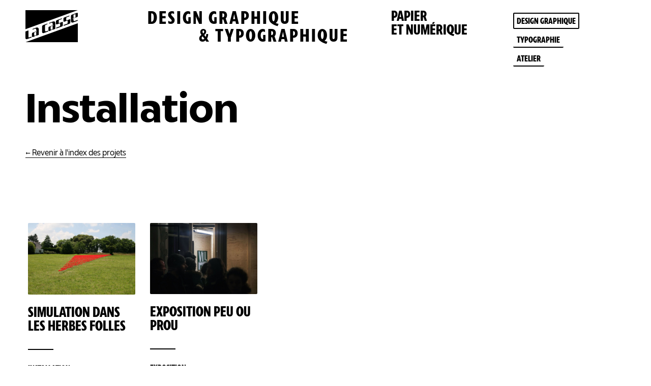

--- FILE ---
content_type: text/html; charset=UTF-8
request_url: https://la-casse.fr/projets/design-graphique/installation/
body_size: 5781
content:


<!DOCTYPE html>
<html lang="fr">
<head>
<meta charset="UTF-8">
<meta name="author" content="La Casse" />
<meta name="rating" content="General" />
<link rel="profile" href="http://gmpg.org/xfn/11">
<link rel="pingback" href="https://la-casse.fr/xmlrpc.php">
<link rel="shortcut icon" type="image/png" href="https://la-casse.fr/wp-content/themes/la-casse/asset/img/favicon.png" />
<link rel="apple-touch-icon" href="https://la-casse.fr/wp-content/themes/la-casse/asset/img/apple-touch-icon-retina.png">
<meta name="viewport" content="width=device-width, initial-scale=1">
<meta http-equiv="X-UA-Compatible" content="IE=edge,chrome=1">

<meta name="theme-color" content="#000000">
<meta name="google-site-verification" content="3WJK6my2xkx6DHX-FOy1ouJfwUBLhs0RHAEE5Tt83-g" />


<!--[if lt IE 9]>

<script src="https://la-casse.fr/wp-content/themes/la-casse/js/html5.js"></script>

<![endif]-->
<script async src="https://la-casse.fr/wp-content/themes/la-casse/asset/js/jquery-3.3.1.min.js"></script>

<link rel="stylesheet" href="https://la-casse.fr/wp-content/themes/la-casse/asset/webfonts/LCTPicon/picon.css" media="all">
<link rel="stylesheet" href="https://la-casse.fr/wp-content/themes/la-casse/style.css" media="all">
<link rel="stylesheet" href="https://la-casse.fr/wp-content/themes/la-casse/asset/css/style_responsive.css" media="all">



<script>(function(html){html.className = html.className.replace(/\bno-js\b/,'js')})(document.documentElement);</script>
<title>Installation Archives | Atelier la Casse</title>

<!-- This site is optimized with the Yoast SEO plugin v11.4 - https://yoast.com/wordpress/plugins/seo/ -->
<link rel="canonical" href="https://la-casse.fr/projets/design-graphique/installation/" />
<meta property="og:locale" content="fr_FR" />
<meta property="og:type" content="object" />
<meta property="og:title" content="Installation Archives | Atelier la Casse" />
<meta property="og:url" content="https://la-casse.fr/projets/design-graphique/installation/" />
<meta property="og:site_name" content="Atelier la Casse" />
<meta property="og:image" content="https://la-casse.fr/wp-content/uploads/2017/11/logo-la-casse_MonoNoir_HD.jpg" />
<meta property="og:image:secure_url" content="https://la-casse.fr/wp-content/uploads/2017/11/logo-la-casse_MonoNoir_HD.jpg" />
<meta property="og:image:width" content="945" />
<meta property="og:image:height" content="591" />
<meta name="twitter:card" content="summary" />
<meta name="twitter:title" content="Installation Archives | Atelier la Casse" />
<meta name="twitter:site" content="@Atelier_LaCasse" />
<meta name="twitter:image" content="http://la-casse.fr/wp-content/uploads/2017/11/logo-la-casse_MonoNoir_HD.jpg" />
<script type='application/ld+json' class='yoast-schema-graph yoast-schema-graph--main'>{"@context":"https://schema.org","@graph":[{"@type":"Organization","@id":"https://la-casse.fr/#organization","name":"Atelier La Casse","url":"https://la-casse.fr/","sameAs":["https://www.facebook.com/atelier.la.casse/","https://www.instagram.com/atelier.la.casse","https://www.linkedin.com/company/atelier-la-casse","https://www.pinterest.fr/atelierlacasse/","https://twitter.com/Atelier_LaCasse"],"logo":{"@type":"ImageObject","@id":"https://la-casse.fr/#logo","url":"https://la-casse.fr/wp-content/uploads/2015/10/logo-la-casse_MonoNoir.png","width":800,"height":487,"caption":"Atelier La Casse"},"image":{"@id":"https://la-casse.fr/#logo"}},{"@type":"WebSite","@id":"https://la-casse.fr/#website","url":"https://la-casse.fr/","name":"Atelier la Casse","publisher":{"@id":"https://la-casse.fr/#organization"},"potentialAction":{"@type":"SearchAction","target":"https://la-casse.fr/?s={search_term_string}","query-input":"required name=search_term_string"}},{"@type":"CollectionPage","@id":"https://la-casse.fr/projets/design-graphique/installation/#webpage","url":"https://la-casse.fr/projets/design-graphique/installation/","inLanguage":"fr-FR","name":"Installation Archives | Atelier la Casse","isPartOf":{"@id":"https://la-casse.fr/#website"}}]}</script>
<!-- / Yoast SEO plugin. -->

<link rel='dns-prefetch' href='//s.w.org' />
<link rel='stylesheet' id='wp-block-library-css'  href='https://la-casse.fr/wp-includes/css/dist/block-library/style.min.css?ver=5.2.23' type='text/css' media='all' />
<link rel='https://api.w.org/' href='https://la-casse.fr/wp-json/' />

</head>

<body class="archive category category-installation category-23 hfeed" >

	<header id="header">
		<section class="col-container">
			<div class="logo col col_1_of_5">
				<a href="https://la-casse.fr" title="Page d'accueil" rel="home">
					<svg version="1.1" id="Calque_1" xmlns="http://www.w3.org/2000/svg" xmlns:xlink="http://www.w3.org/1999/xlink" x="0px" y="0px"
	 width="103.465px" height="63px" viewBox="0 0 103.465 63" enable-background="new 0 0 103.465 63" xml:space="preserve">
<g>
	<polygon points="0.033,0 0.033,37.447 103.45,0 	"/>
	<polygon points="0.304,63 103.463,63 103.463,25.759 	"/>
	<g>
		<path d="M36.803,28.697c-2.377,0.936-3.983,1.333-3.983,4.143v9.43c0,1.729,0.841,3.783,3.874,2.688
			c5.235-1.891,8.295-2.979,8.295-2.979v-1.785c0,0-2.039,0.738-3.062,1.106c-2.387,0.867-3.158,0.347-3.158-1.401
			c0-4.18,0.011-6.127,0.011-8.372c0-2.136,0.507-2.336,1.947-2.864c1.877-0.689,2.628-0.963,2.628-0.963v-1.347L36.803,28.697z"/>
		<path d="M9.107,53.15c-2.388,0.867-3.159,0.89-3.159-1.186c0-4.179,0.009-12.107,0.009-12.107L0,41.998v12.363
			c0,2.027,0.841,3.541,3.873,2.445c5.236-1.89,8.295-2.979,8.295-2.979v-1.782C12.168,52.045,10.13,52.78,9.107,53.15"/>
		<path d="M58.972,36.891V25.907c0-3.228-1.202-4.84-5.636-3.194c-4.433,1.648-6.649,2.428-6.649,2.428v1.373
			c0,0,3.165-1.182,4.878-1.751c1.708-0.571,2.246,0.36,2.246,2.165v1.952l3.059,0.017c0,0-8.901,3.232-9.593,3.483
			c-1.216,0.438-1.9,0.974-1.9,2.903v4.296c0,0.854,0.992,1.954,2.183,1.54c2.801-0.975,5.265-2.911,6.252-3.586v1.217
			L58.972,36.891z M50.728,38.406c-0.681,0.246-0.92-0.264-0.92-1.119v-4.264c0-1.014,1.077-1.25,2.091-1.626
			c0.53-0.196,1.296-0.465,1.913-0.678v6.122C53.144,37.255,51.909,37.98,50.728,38.406"/>
		<path d="M26.451,48.675v-10.44c0-1.836-1.203-5.383-5.637-3.734c-4.434,1.646-6.649,2.428-6.649,2.428v1.371
			c0,0,3.166-1.182,4.876-1.751c1.709-0.569,2.248,0.357,2.248,2.163v2.025l3.058-0.03c0,0-8.897,3.136-9.593,3.386
			c-1.216,0.438-1.9,1.044-1.9,2.977v4.296c0,0.854,0.992,1.956,2.184,1.541c2.801-0.976,5.263-2.911,6.252-3.587v1.218
			L26.451,48.675z M18.205,50.191c-0.681,0.244-0.918-0.264-0.918-1.118v-4.263c0-1.014,1.075-1.25,2.09-1.625
			c0.53-0.199,1.295-0.468,1.913-0.681v6.12C20.62,49.041,19.388,49.768,18.205,50.191"/>
		<path d="M101.282,5.443c0,0-8.349,3.022-9.318,3.386c-0.971,0.363-2.094,1.019-2.094,2.937v8.249c0,4.401,1.205,5.383,5.635,3.737
			c4.436-1.647,7.603-2.773,7.603-2.773v-1.785c0,0-4.116,1.527-5.825,2.098c-1.712,0.57-2.25,0.149-2.25-1.654v-2.366L91.9,17.261
			c0,0,8.972-3.238,9.668-3.489c1.216-0.439,1.897-0.801,1.897-2.734V6.766C103.465,5.332,102.473,5.03,101.282,5.443
			 M99.034,13.296c0,1.013-1.076,1.249-2.09,1.625c-0.529,0.197-1.296,0.466-1.912,0.679V9.063c0,0,1.477-0.537,2.657-0.962
			C98.372,7.856,99.034,8,99.034,8.983V13.296z"/>
		<path d="M78.056,13.882c-2.05,0.755-2.959,1.028-2.959,3.048c0,1.578,0.003,2.874,0.003,3.944c0,2.439,1.504,1.914,2.421,1.614
			c0.843-0.274,5.808-2.082,5.808-2.082l-0.006,4.902c0,1.077-0.671,1.257-1.748,1.631c-0.674,0.234-5.923,2.121-5.923,2.121v1.824
			c0,0,8.882-3.178,10.481-3.755c2.113-0.763,2.512-1.429,2.512-2.875c0-1.649-0.005-4.085-0.005-5.607
			c0-0.777-0.259-1.043-0.961-0.85l-7.134,2.585l-0.008-4.658c0-1.133,0.312-1.516,1.488-1.911l4.758-1.739v-1.34L78.056,13.882z"/>
		<path d="M63.228,19.227c-2.052,0.756-2.961,1.03-2.961,3.05c0,1.576,0.002,2.872,0.002,3.943c0,2.439,1.504,1.914,2.423,1.614
			c0.842-0.274,5.807-2.083,5.807-2.083l-0.006,4.904c0,1.078-0.67,1.256-1.746,1.631c-0.674,0.233-5.925,2.12-5.925,2.12v1.824
			c0,0,8.882-3.178,10.483-3.756c2.111-0.762,2.513-1.43,2.513-2.875c0-1.65-0.006-4.084-0.006-5.607
			c0-0.777-0.261-1.045-0.961-0.85l-7.136,2.586l-0.006-4.658c0-1.134,0.311-1.518,1.488-1.912l4.756-1.741v-1.339L63.228,19.227z"
			/>
	</g>
</g>
</svg>
				</a>
			</div>
			<div class="baseline baseline_1 col col_2_of_5"><p class="titre_2">Design graphique<span>& typographique</span></p></div>
			<div class="baseline col col_1_of_5"><p class="titre_3">Papier<br>Et numérique</p></div>
			<div class="nav col col_1_of_5">
				<nav id="nav">
					<ul>
						<li id="design" class="nav__link"><a href="https://la-casse.fr/design-graphique/" title="Voir : page Design graphique">Design graphique</a></li>
						<li id="typo" class="nav__link"><a href="https://la-casse.fr/typographie/" title="Voir : page Typographie">Typographie</a></li>
						<li id="atelier" class="nav__link"><a href="https://la-casse.fr/atelier/" title="Voir : page Atelier">Atelier</a></li>
					</ul>
				</nav>
				<div class="mobile_menu">
					<div id="mobile_controls">
						<span id="mobile_controls_1">&nbsp;</span> <span id="mobile_controls_2">&nbsp;</span> <span id="mobile_controls_3">&nbsp;</span>
					</div>

					<nav class="mobile_menu__nav">
						<div class="mobile_menu__logo">
							<a href="https://la-casse.fr" title="Page d'Accueil" rel="home">
								<svg version="1.1" id="Calque_1" xmlns="http://www.w3.org/2000/svg" xmlns:xlink="http://www.w3.org/1999/xlink" x="0px" y="0px"
	 width="103.465px" height="63px" viewBox="0 0 103.465 63" enable-background="new 0 0 103.465 63" xml:space="preserve">
<g>
	<polygon points="0.033,0 0.033,37.447 103.45,0 	"/>
	<polygon points="0.304,63 103.463,63 103.463,25.759 	"/>
	<g>
		<path d="M36.803,28.697c-2.377,0.936-3.983,1.333-3.983,4.143v9.43c0,1.729,0.841,3.783,3.874,2.688
			c5.235-1.891,8.295-2.979,8.295-2.979v-1.785c0,0-2.039,0.738-3.062,1.106c-2.387,0.867-3.158,0.347-3.158-1.401
			c0-4.18,0.011-6.127,0.011-8.372c0-2.136,0.507-2.336,1.947-2.864c1.877-0.689,2.628-0.963,2.628-0.963v-1.347L36.803,28.697z"/>
		<path d="M9.107,53.15c-2.388,0.867-3.159,0.89-3.159-1.186c0-4.179,0.009-12.107,0.009-12.107L0,41.998v12.363
			c0,2.027,0.841,3.541,3.873,2.445c5.236-1.89,8.295-2.979,8.295-2.979v-1.782C12.168,52.045,10.13,52.78,9.107,53.15"/>
		<path d="M58.972,36.891V25.907c0-3.228-1.202-4.84-5.636-3.194c-4.433,1.648-6.649,2.428-6.649,2.428v1.373
			c0,0,3.165-1.182,4.878-1.751c1.708-0.571,2.246,0.36,2.246,2.165v1.952l3.059,0.017c0,0-8.901,3.232-9.593,3.483
			c-1.216,0.438-1.9,0.974-1.9,2.903v4.296c0,0.854,0.992,1.954,2.183,1.54c2.801-0.975,5.265-2.911,6.252-3.586v1.217
			L58.972,36.891z M50.728,38.406c-0.681,0.246-0.92-0.264-0.92-1.119v-4.264c0-1.014,1.077-1.25,2.091-1.626
			c0.53-0.196,1.296-0.465,1.913-0.678v6.122C53.144,37.255,51.909,37.98,50.728,38.406"/>
		<path d="M26.451,48.675v-10.44c0-1.836-1.203-5.383-5.637-3.734c-4.434,1.646-6.649,2.428-6.649,2.428v1.371
			c0,0,3.166-1.182,4.876-1.751c1.709-0.569,2.248,0.357,2.248,2.163v2.025l3.058-0.03c0,0-8.897,3.136-9.593,3.386
			c-1.216,0.438-1.9,1.044-1.9,2.977v4.296c0,0.854,0.992,1.956,2.184,1.541c2.801-0.976,5.263-2.911,6.252-3.587v1.218
			L26.451,48.675z M18.205,50.191c-0.681,0.244-0.918-0.264-0.918-1.118v-4.263c0-1.014,1.075-1.25,2.09-1.625
			c0.53-0.199,1.295-0.468,1.913-0.681v6.12C20.62,49.041,19.388,49.768,18.205,50.191"/>
		<path d="M101.282,5.443c0,0-8.349,3.022-9.318,3.386c-0.971,0.363-2.094,1.019-2.094,2.937v8.249c0,4.401,1.205,5.383,5.635,3.737
			c4.436-1.647,7.603-2.773,7.603-2.773v-1.785c0,0-4.116,1.527-5.825,2.098c-1.712,0.57-2.25,0.149-2.25-1.654v-2.366L91.9,17.261
			c0,0,8.972-3.238,9.668-3.489c1.216-0.439,1.897-0.801,1.897-2.734V6.766C103.465,5.332,102.473,5.03,101.282,5.443
			 M99.034,13.296c0,1.013-1.076,1.249-2.09,1.625c-0.529,0.197-1.296,0.466-1.912,0.679V9.063c0,0,1.477-0.537,2.657-0.962
			C98.372,7.856,99.034,8,99.034,8.983V13.296z"/>
		<path d="M78.056,13.882c-2.05,0.755-2.959,1.028-2.959,3.048c0,1.578,0.003,2.874,0.003,3.944c0,2.439,1.504,1.914,2.421,1.614
			c0.843-0.274,5.808-2.082,5.808-2.082l-0.006,4.902c0,1.077-0.671,1.257-1.748,1.631c-0.674,0.234-5.923,2.121-5.923,2.121v1.824
			c0,0,8.882-3.178,10.481-3.755c2.113-0.763,2.512-1.429,2.512-2.875c0-1.649-0.005-4.085-0.005-5.607
			c0-0.777-0.259-1.043-0.961-0.85l-7.134,2.585l-0.008-4.658c0-1.133,0.312-1.516,1.488-1.911l4.758-1.739v-1.34L78.056,13.882z"/>
		<path d="M63.228,19.227c-2.052,0.756-2.961,1.03-2.961,3.05c0,1.576,0.002,2.872,0.002,3.943c0,2.439,1.504,1.914,2.423,1.614
			c0.842-0.274,5.807-2.083,5.807-2.083l-0.006,4.904c0,1.078-0.67,1.256-1.746,1.631c-0.674,0.233-5.925,2.12-5.925,2.12v1.824
			c0,0,8.882-3.178,10.483-3.756c2.111-0.762,2.513-1.43,2.513-2.875c0-1.65-0.006-4.084-0.006-5.607
			c0-0.777-0.261-1.045-0.961-0.85l-7.136,2.586l-0.006-4.658c0-1.134,0.311-1.518,1.488-1.912l4.756-1.741v-1.339L63.228,19.227z"
			/>
	</g>
</g>
</svg>
							</a>
						</div>
						<ul>
							<li id="design" class="nav__mobile__link"><a href="https://la-casse.fr/design-graphique/" title="Voir : page Design graphique">design graphique</a></li>
							<li id="typo" class="nav__mobile__link"><a href="https://la-casse.fr/typographie/" title="Voir : page Typographie">Typographie</a></li>
							<li id="atelier" class="nav__mobile__link"><a href="https://la-casse.fr/atelier/" title="Voir : page Atelier">Atelier</a></li>
						</ul>
						<div class="mobile_menu__contact">
							<span><strong>TEL</strong> <a href="tel:0621665624" title="Appeler l'atelier">06 21 66 56 24</a> <strong>EMAIL</strong> <a href="mailto:fransoismaguero@gmail.com" title="Envoyer un mail à l'atelier">fransoismaguero@gmail.com</a></span>
							<span><strong>Paris, 2026.</strong></span>
						</div>
						</div>
					</nav>
				</div>
			</div>
		</section>
	</header>



<main id="design" class="container">

	<section class="col-container">

		<div class="cat__header">

			<div class="cat__header-container col_2_of_5">

				<h1 class="cat__title">

					Installation
				</h1>

				
				<p class="paragraphe"><a href="https://la-casse.fr/design-graphique/" title="Lien vers la page Design Graphique">← Revenir à l'index des projets</a></p>

			</div>

		</div>

	</section>





		
		<section class="col-container">

			
				<article class="index-vignette col_1_of_5 col contenu is--float">

			

					<a href="https://la-casse.fr/design-graphique/exposition/simulation-herbes-folles/" title="Voir le projet Simulation dans les herbes folles">

						<div class="gd-image col_1_of_1">

							
								

									<img width="840" height="560" src="https://la-casse.fr/wp-content/uploads/2016/10/point_a2-1024x683.jpg" class="attachment-large size-large wp-post-image" alt="Photo du point de vue A" srcset="https://la-casse.fr/wp-content/uploads/2016/10/point_a2-1024x683.jpg 1024w, https://la-casse.fr/wp-content/uploads/2016/10/point_a2-300x200.jpg 300w, https://la-casse.fr/wp-content/uploads/2016/10/point_a2-768x512.jpg 768w, https://la-casse.fr/wp-content/uploads/2016/10/point_a2.jpg 1200w" sizes="(max-width: 709px) 85vw, (max-width: 909px) 67vw, (max-width: 1362px) 62vw, 840px" />
							
						</div>

						<div class="gd-texte col col_1_of_1">

							<header class="header-content">

								<h2 class="titre_3">Simulation dans les herbes folles</h2>

								<div class="border"></div>

							</header>

							<div class="content-paragraph">

								<span class="content-desc">Installation</span>

								<p>Pour la quatrième édition, la Ville de Carquefou renouvelle son parcours Art & Nature sur le site des Renaudières. Le parcours Art & Nature propose une nouvelle scénarisation du lieu là où tout semble se détruire, se reconstruire, se déconstruire.</p>

							</div>

							<footer><p class="content-type">Design graphique</p></footer>

						</div>

						
					</a>

				</article>

			
				<article class="index-vignette col_1_of_5 col contenu is--float">

			

					<a href="https://la-casse.fr/design-graphique/affiche/peu-ou-prou/" title="Voir le projet Exposition Peu ou Prou">

						<div class="gd-image col_1_of_1">

							
								

									<img width="840" height="559" src="https://la-casse.fr/wp-content/uploads/2014/09/LVL_expo-1024x682.jpg" class="attachment-large size-large wp-post-image" alt="" srcset="https://la-casse.fr/wp-content/uploads/2014/09/LVL_expo-1024x682.jpg 1024w, https://la-casse.fr/wp-content/uploads/2014/09/LVL_expo-300x200.jpg 300w, https://la-casse.fr/wp-content/uploads/2014/09/LVL_expo.jpg 1200w" sizes="(max-width: 709px) 85vw, (max-width: 909px) 67vw, (max-width: 1362px) 62vw, 840px" />
							
						</div>

						<div class="gd-texte col col_1_of_1">

							<header class="header-content">

								<h2 class="titre_3">Exposition Peu ou Prou</h2>

								<div class="border"></div>

							</header>

							<div class="content-paragraph">

								<span class="content-desc">Exposition</span>

								<p>Le projet « Peu ou prou » conçu par l’atelier La Casse puise son origine dans le fond du musée des Beaux-Arts de Nantes : À partir d’une sélection d’œuvres, l’atelier a choisi d’effectuer une réinterprétation librement inspirée d’oeuvres originales. Couplées à la structure conçue avec le collectif Fichtre dans laquelle elles s’inscrivent, ces réécritures récréent un parcours dans lequel le visiteur est invité à déambuler.</p>

							</div>

							<footer><p class="content-type">Design graphique</p></footer>

						</div>

						
					</a>

				</article>

			
		</section>

	






</main>



<footer id="footer">
	<section class="col-container">
		<div class="col col_2_of_5 social">
			<a href="https://www.facebook.com/atelier.la.casse" target="_blank" title="Page Facebook de l'atelier" ><span class="rs">F</span></a>
			<a href="https://www.instagram.com/atelier.la.casse/" target="_blank" title="Profil Instagram de l'atelier" ><span class="rs">I</span></a>
			<a href="https://twitter.com/Atelier_LaCasse" target="_blank" title="Profil Twitter de l'atelier" ><span class="rs">T</span></a>
			<a href="http://oripeau.tumblr.com/" target="_blank" title="Tumblr du projet Oripeau" ><span class="rs">Tu</span></a>
			<a href="https://www.behance.net/la-casse" target="_blank" title="Behance Network de l'atelier" ><span class="rs">Be</span></a>
			<a href="https://www.linkedin.com/pub/atelier-la-casse/72/114/90b" target="_blank" title="LinkedIn" ><span class="rs">In</span></a>
			<a href="https://plus.google.com/+AtelierLaCasseNantes/posts" target="_blank" title="Google+" ><span class="rs">G+</span></a>
		</div>

		<div class="col col_1_of_5">
			<a title="Galerie" href="https://la-casse.fr/design-graphique/galerie"><span class="galerie"></span></a>
		</div>

		<div class="col col_1_of_5">
			<p style="text-transform: initial;">L'atelier n'est pas en mesure d'accueillir des stagiaires pour le moment.</p>
		</div>

		<address class="col col_1_of_5 contact">
			<p>François Maguéro</p>
			<a href="mailto:fransoismaguero@gmail.com" >fransoismaguero@gmail.com</a>
			<a href="tel:+33621665624" >FRA +33 (0) 6 21 66 56 24</a>
		</address>


	</section>



	<script type='text/javascript' src='https://la-casse.fr/wp-includes/js/wp-embed.min.js?ver=5.2.23'></script>


	<script async src="https://la-casse.fr/wp-content/themes/la-casse/asset/js/appear.min.js" ></script>
	<script async src="https://la-casse.fr/wp-content/themes/la-casse/asset/js/la-casse.min.js" ></script>




	<script async src="https://www.googletagmanager.com/gtag/js?id=UA-12940353-1"></script>
	<script>
	  window.dataLayer = window.dataLayer || [];
	  function gtag(){dataLayer.push(arguments);}
	  gtag('js', new Date());

	  gtag('config', 'UA-12940353-1');
	</script>

	<script type="application/ld+json">
	{
		"@context" : "http://schema.org",
		"@type" : "LocalBusiness",
		"name": "Atelier la Casse",
		"url" : "http://la-casse.fr",
		"description" : "Atelier de graphistes basé à Nantes. Création graphique, typographique, édition, identité visuelle, site web.",
		"logo" : "http://www.la-casse.fr/la-casse/wp-content/uploads/2017/11/logo-la-casse_MonoNoir_HD.jpg",
		"image" : "http://www.la-casse.fr/la-casse/wp-content/uploads/2017/11/logo-la-casse_MonoNoir_HD.jpg",
		"telephone" : "+33-249442852",
		"priceRange" : "0-50000€",
		"email": "mailto:atelier@la-casse.fr",
		"openingHours": [
			"Mo,Tu,We,Th,Fr 09:00-19:00"
		],
		"sameAs": [
		    "https://www.facebook.com/atelier.la.casse",
		    "https://www.instagram.com/atelier.la.casse/",
		    "https://twitter.com/Atelier_LaCasse",
		    "https://www.linkedin.com/pub/atelier-la-casse/72/114/90b" ,
		    "https://plus.google.com/+AtelierLaCasseNantes/posts"
		  ],
		"address": {
			"@type": "PostalAddress",
			"streetAddress": "6 rue Saint-Domingue",
			"addressLocality": "Nantes",
			"addressRegion": "FR",
			"areaserved" : "EU",
			"postalCode": "44200"
			},
		"contactPoint" : [
			{
			"@type" : "ContactPoint",
			"telephone" : "+33-249442852",
			"contactType" : "customer service",
			"hoursAvailable" : "Mo,Tu,We,Th,Fr 09:00-19:00",
			"availableLanguage": {
				"@type": "Language",
				"name": "French"
				}
			}
			]
	}
	</script>

</footer>
</body>
</html>


--- FILE ---
content_type: text/css
request_url: https://la-casse.fr/wp-content/themes/la-casse/asset/webfonts/LCTPicon/picon.css
body_size: 639
content:
@font-face {
	font-family: 'Picon-Condensed';
	src: url('CondensedHairline/LCTPicon-CondensedHairline.eot'), 
	     url('CondensedHairline/LCTPicon-CondensedHairline.woff') format('woff'),
	     url('CondensedHairline/LCTPicon-CondensedHairline.woff2') format('woff2');

	font-style: normal;
	font-weight: 100;
	text-rendering: optimizeLegibility;
	/* unicode-range: U+000-5FF; */
}
@font-face {
	font-family: 'Picon-Condensed';
	src: url('CondensedUltra-light/LCTPicon-CondensedUltra-light.eot'), 
	     url('CondensedUltra-light/LCTPicon-CondensedUltra-light.woff') format('woff'),
	     url('CondensedUltra-light/LCTPicon-CondensedUltra-light.woff2') format('woff2');

	font-style: normal;
	font-weight: 200;
	text-rendering: optimizeLegibility;
	/* unicode-range: U+000-5FF; */
}
@font-face {
	font-family: 'Picon-Condensed';
	src: url('CondensedLight/LCTPicon-CondensedLight.eot'), 
	     url('CondensedLight/LCTPicon-CondensedLight.woff') format('woff'),
	     url('CondensedLight/LCTPicon-CondensedLight.woff2') format('woff2');

	font-style: normal;
	font-weight: 300;
	text-rendering: optimizeLegibility;
	/* unicode-range: U+000-5FF; */
}
@font-face {
	font-family: 'Picon-Condensed';
	src: url('CondensedRegular/LCTPicon-CondensedRegular.eot'), 
	     url('CondensedRegular/LCTPicon-CondensedRegular.woff') format('woff'),
	     url('CondensedRegular/LCTPicon-CondensedRegular.woff2') format('woff2');

	font-style: normal;
	font-weight: normal;
	text-rendering: optimizeLegibility;
	/* unicode-range: U+000-5FF; */
}
@font-face {
	font-family: 'Picon-Condensed';
	src: url('CondensedMedium/LCTPicon-CondensedMedium.eot'), 
	     url('CondensedMedium/LCTPicon-CondensedMedium.woff') format('woff'),
	     url('CondensedMedium/LCTPicon-CondensedMedium.woff2') format('woff2');

	font-weight: 500;
	text-rendering: optimizeLegibility;
	/* unicode-range: U+000-5FF; */
}
@font-face {
	font-family: 'Picon-Condensed';
	src: url('CondensedSemi-bold/LCTPicon-CondensedSemi-bold.eot'), 
	     url('CondensedSemi-bold/LCTPicon-CondensedSemi-bold.woff') format('woff'),
	     url('CondensedSemi-bold/LCTPicon-CondensedSemi-bold.woff2') format('woff2');

	font-style: normal;
	font-weight: 600;
	text-rendering: optimizeLegibility;
	/* unicode-range: U+000-5FF; */
}
@font-face {
	font-family: 'Picon-Condensed';
	src: url('CondensedBold/LCTPicon-CondensedBold.eot'), 
	     url('CondensedBold/LCTPicon-CondensedBold.woff') format('woff'),
	     url('CondensedBold/LCTPicon-CondensedBold.woff2') format('woff2');

	font-style: normal;
	font-weight: bold;
	text-rendering: optimizeLegibility;
	/* unicode-range: U+000-5FF; */
}
@font-face {
	font-family: 'Picon-Condensed';
	src: url('CondensedExtra-bold/LCTPicon-CondensedExtra-bold.eot'), 
	     url('CondensedExtra-bold/LCTPicon-CondensedExtra-bold.woff') format('woff'),
	     url('CondensedExtra-bold/LCTPicon-CondensedExtra-bold.woff2') format('woff2');

	font-style: normal;
	font-weight: 800;
	text-rendering: optimizeLegibility;
	/* unicode-range: U+000-5FF; */
}
@font-face {
	font-family: 'Picon-Condensed';
	src: url('CondensedBlack/LCTPicon-CondensedBlack.eot'), 
	     url('CondensedBlack/LCTPicon-CondensedBlack.woff') format('woff'),
	     url('CondensedBlack/LCTPicon-CondensedBlack.woff2') format('woff2');

	font-style: normal;
	font-weight: 900;
	text-rendering: optimizeLegibility;
	/* unicode-range: U+000-5FF; */
}

@font-face {
	font-family: 'Picon';
	src: url('Hairline/LCTPicon-Hairline.eot'), 
	     url('Hairline/LCTPicon-Hairline.woff') format('woff'),
	     url('Hairline/LCTPicon-Hairline.woff2') format('woff2');

	font-style: normal;
	font-weight: 100;
	text-rendering: optimizeLegibility;
	/* unicode-range: U+000-5FF; */
}
@font-face {
	font-family: 'Picon';
	src: url('Ultra-light/LCTPicon-Ultra-light.eot'), 
	     url('Ultra-light/LCTPicon-Ultra-light.woff') format('woff'),
	     url('Ultra-light/LCTPicon-Ultra-light.woff2') format('woff2');

	font-style: normal;
	font-weight: 200;
	text-rendering: optimizeLegibility;
	/* unicode-range: U+000-5FF; */
}
@font-face {
	font-family: 'Picon';
	src: url('Light/LCTPicon-Light.eot'), 
	     url('Light/LCTPicon-Light.woff') format('woff'),
	     url('Light/LCTPicon-Light.woff2') format('woff2');

	font-style: normal;
	font-weight: 300;
	text-rendering: optimizeLegibility;
	/* unicode-range: U+000-5FF; */
}
@font-face {
	font-family: 'Picon';
	src: url('Regular/LCTPicon-Regular.eot'), 
	     url('Regular/LCTPicon-Regular.woff') format('woff'),
	     url('Regular/LCTPicon-Regular.woff2') format('woff2');

	font-style: normal;
	font-weight: normal;
	text-rendering: optimizeLegibility;
	/* unicode-range: U+000-5FF; */
}
@font-face {
	font-family: 'Picon';
	src: url('Medium/LCTPicon-Medium.eot'), 
	     url('Medium/LCTPicon-Medium.woff') format('woff'),
	     url('Medium/LCTPicon-Medium.woff2') format('woff2');

	font-style: normal;
	font-weight: 500;
	text-rendering: optimizeLegibility;
	/* unicode-range: U+000-5FF; */
}
@font-face {
	font-family: 'Picon';
	src: url('Semi-bold/LCTPicon-Semi-bold.eot'), 
	     url('Semi-bold/LCTPicon-Semi-bold.woff') format('woff'),
	     url('Semi-bold/LCTPicon-Semi-bold.woff2') format('woff2');

	font-style: normal;
	font-weight: 600;
	text-rendering: optimizeLegibility;
	/* unicode-range: U+000-5FF; */
}
@font-face {
	font-family: 'Picon';
	src: url('Bold/LCTPicon-Bold.eot'), 
	     url('Bold/LCTPicon-Bold.woff') format('woff'),
	     url('Bold/LCTPicon-Bold.woff2') format('woff2');

	font-style: normal;
	font-weight: bold;
	text-rendering: optimizeLegibility;
	/* unicode-range: U+000-5FF; */
}
@font-face {
	font-family: 'Picon';
	src: url('Extra-bold/LCTPicon-Extra-bold.eot'), 
	     url('Extra-bold/LCTPicon-Extra-bold.woff') format('woff'),
	     url('Extra-bold/LCTPicon-Extra-bold.woff2') format('woff2');

	font-style: normal;
	font-weight: 800;
	text-rendering: optimizeLegibility;
	/* unicode-range: U+000-5FF; */
}
@font-face {
	font-family: 'Picon';
	src: url('Black/LCTPicon-Black.eot'), 
	     url('Black/LCTPicon-Black.woff') format('woff'),
	     url('Black/LCTPicon-Black.woff2') format('woff2');

	font-style: normal;
	font-weight: 900;
	text-rendering: optimizeLegibility;
	/* unicode-range: U+000-5FF; */
}

@font-face {
	font-family: 'Picon-Extended';
	src: url('ExtendedHairline/LCTPicon-ExtendedHairline.eot'), 
	     url('ExtendedHairline/LCTPicon-ExtendedHairline.woff') format('woff'),
	     url('ExtendedHairline/LCTPicon-ExtendedHairline.woff2') format('woff2');

	font-style: normal;
	font-weight: 100;
	text-rendering: optimizeLegibility;
	/* unicode-range: U+000-5FF; */
}
@font-face {
	font-family: 'Picon-Extended';
	src: url('ExtendedUltra-light/LCTPicon-ExtendedUltra-light.eot'), 
	     url('ExtendedUltra-light/LCTPicon-ExtendedUltra-light.woff') format('woff'),
	     url('ExtendedUltra-light/LCTPicon-ExtendedUltra-light.woff2') format('woff2');

	font-style: normal;
	font-weight: 200;
	text-rendering: optimizeLegibility;
	/* unicode-range: U+000-5FF; */
}
@font-face {
	font-family: 'Picon-Extended';
	src: url('ExtendedLight/LCTPicon-ExtendedLight.eot'), 
	     url('ExtendedLight/LCTPicon-ExtendedLight.woff') format('woff'),
	     url('ExtendedLight/LCTPicon-ExtendedLight.woff2') format('woff2');

	font-style: normal;
	font-weight: 300;
	text-rendering: optimizeLegibility;
	/* unicode-range: U+000-5FF; */
}
@font-face {
	font-family: 'Picon-Extended';
	src: url('ExtendedRegular/LCTPicon-ExtendedRegular.eot'), 
	     url('ExtendedRegular/LCTPicon-ExtendedRegular.woff') format('woff'),
	     url('ExtendedRegular/LCTPicon-ExtendedRegular.woff2') format('woff2');

	font-style: normal;
	font-weight: normal;
	text-rendering: optimizeLegibility;
	/* unicode-range: U+000-5FF; */
}
@font-face {
	font-family: 'Picon-Extended';
	src: url('ExtendedMedium/LCTPicon-ExtendedMedium.eot'), 
	     url('ExtendedMedium/LCTPicon-ExtendedMedium.woff') format('woff'),
	     url('ExtendedMedium/LCTPicon-ExtendedMedium.woff2') format('woff2');

	font-weight: 500;
	text-rendering: optimizeLegibility;
	/* unicode-range: U+000-5FF; */
}
@font-face {
	font-family: 'Picon-Extended';
	src: url('ExtendedSemi-bold/LCTPicon-ExtendedSemi-bold.eot'), 
	     url('ExtendedSemi-bold/LCTPicon-ExtendedSemi-bold.woff') format('woff'),
	     url('ExtendedSemi-bold/LCTPicon-ExtendedSemi-bold.woff2') format('woff2');

	font-style: normal;
	font-weight: 600;
	text-rendering: optimizeLegibility;
	/* unicode-range: U+000-5FF; */
}
@font-face {
	font-family: 'Picon-Extended';
	src: url('ExtendedBold/LCTPicon-ExtendedBold.eot'), 
	     url('ExtendedBold/LCTPicon-ExtendedBold.woff') format('woff'),
	     url('ExtendedBold/LCTPicon-ExtendedBold.woff2') format('woff2');

	font-style: normal;
	font-weight: bold;
	text-rendering: optimizeLegibility;
	/* unicode-range: U+000-5FF; */
}
@font-face {
	font-family: 'Picon-Extended';
	src: url('ExtendedExtra-bold/LCTPicon-ExtendedExtra-bold.eot'), 
	     url('ExtendedExtra-bold/LCTPicon-ExtendedExtra-bold.woff') format('woff'),
	     url('ExtendedExtra-bold/LCTPicon-ExtendedExtra-bold.woff2') format('woff2');

	font-style: normal;
	font-weight: 800;
	text-rendering: optimizeLegibility;
	/* unicode-range: U+000-5FF; */
}
@font-face {
	font-family: 'Picon-Extended';
	src: url('ExtendedBlack/LCTPicon-ExtendedBlack.eot'), 
	     url('ExtendedBlack/LCTPicon-ExtendedBlack.woff') format('woff'),
	     url('ExtendedBlack/LCTPicon-ExtendedBlack.woff2') format('woff2');

	font-style: normal;
	font-weight: 900;
	text-rendering: optimizeLegibility;
	/* unicode-range: U+000-5FF; */
}

--- FILE ---
content_type: text/css
request_url: https://la-casse.fr/wp-content/themes/la-casse/style.css
body_size: 7255
content:
/*
Theme Name:   La Casse
Description:  Site de l'atelier la Casse
Author:       Atelier La Casse
Author URI:   www.la-casse.fr/
Template:     twentyfifteen
Version:      3.1.0
Tags:         responsive-layout
Text Domain:  twenty-fifteen-child
*/
html,body,div,span,object,iframe,h1,h2,h3,h4,h5,h6,p,blockquote,pre,abbr,address,cite,code,del,dfn,em,img,ins,kbd,q,samp,small,strong,sub,sup,var,b,i,dl,dt,dd,ol,ul,li,fieldset,form,label,legend,table,caption,tbody,tfoot,thead,tr,th,td,article,aside,canvas,details,figcaption,figure,footer,header,hgroup,menu,nav,section,summary,time,mark,audio,video{margin:0;padding:0;border:0;outline:0;font-size:100%;vertical-align:baseline;background:transparent}body{line-height:1}article,aside,details,figcaption,figure,footer,header,hgroup,menu,nav,section{display:block}nav ul{list-style:none}blockquote,q{quotes:none}blockquote:before,blockquote:after,q:before,q:after{content:'';content:none}a{margin:0;padding:0;font-size:100%;vertical-align:baseline;background:transparent}ins{background-color:#ff9;color:#000;text-decoration:none}mark{background-color:#ff9;color:#000;font-style:italic;font-weight:bold}del{text-decoration:line-through}abbr[title],dfn[title]{border-bottom:1px dotted;cursor:help}table{border-collapse:collapse;border-spacing:0}hr{display:block;height:1px;border:0;border-top:1px solid #cccccc;margin:1em 0;padding:0}input,select{vertical-align:middle}a:link{text-decoration: none;}ul li{list-style-type: none;}
/* fin reset */
::-moz-selection {
  background-color: #8f8f8f;
  color: #fff;
  text-shadow: none;
}
::selection {
  background-color: #8f8f8f;
  color: #fff;
  text-shadow: none;
}
*{
  -webkit-box-sizing: border-box;
          box-sizing: border-box;
        }
h1,h2,h3,h4,h5,h6,
.titre_1, .titre_2,
.titre_3, .titre_4,
.titre_5, .titre_6,
strong.itc-franklin-gothic{
  font-family: "Picon-Condensed",sans-serif;
  font-weight: 700;
  margin: 0;
}
.titre_1 {
  font-size: 45px;
}
.titre_2 {
  font-size: 35px;
}
.titre_3 {
  font-size: 27px;
}
.titre_4 {
  font-size: 20px;
}
.titre_5 {
  font-size: 18px;
}
.titre_6 {
  font-size: 16px;
}
p {
  float: left;
  width: 100%;
  margin-bottom: 10px;
  font-family: "Picon",sans-serif;
  font-style: normal;
  font-weight: 400;
  line-height: 1.4em;
}
em {
}
a:link, a:visited {
  text-decoration: none;
  color: inherit;
}
p a:link, p a:visited,
.article-cat a:link, .article-cat a:visited{
  /*text-decoration: underline;
  text-underline-position: under;*/
  padding-bottom: 1px;
  border-bottom: 1px solid black;
  display: inline-block;
  line-height: 0.85;
}
p a:hover,
.article-cat a:hover{
  border-bottom: 2px solid black;
}
address{
  font-style: normal;
}
ol, ul, li {
  list-style: none;
}
blockquote, q {
  quotes: none;
}
blockquote:before, blockquote:after,
q:before, q:after {
  content: '';
  content: none;
}
table {
  border-collapse: collapse;
  border-spacing: 0;
}
strong {
  font-weight: 700;
}
@font-face {
    font-family: 'palissade';
    src: url('asset/webfonts/lct-palissade/LCTPalissade.eot'); /* IE9 Compat Modes */
    src: url('asset/webfonts/lct-palissade/LCTPalissade.eot?#iefix') format('embedded-opentype'), /* IE6-IE8 */
         url('asset/webfonts/lct-palissade/LCTPalissade.woff') format('woff'), /* Modern Browsers */
         url('asset/webfonts/lct-palissade/LCTPalissade.ttf') format('truetype'), /* Safari, Android, iOS */
         url('asset/webfonts/lct-palissade/LCTPalissade.svg#LCTPalissade') format('svg'); /* Legacy iOS */
    font-style: normal;
    font-weight: bold;
    text-rendering: optimizeLegibility;
  }
@font-face {
    font-family: 'sbire';
    src: url('asset/webfonts/lct-sbire/LCTSbire.eot'); /* IE9 Compat Modes */
    src: url('asset/webfonts/lct-sbire/LCTSbire.eot?#iefix') format('embedded-opentype'), /* IE6-IE8 */
         url('asset/webfonts/lct-sbire/LCTSbire.woff') format('woff'), /* Modern Browsers */
         url('asset/webfonts/lct-sbire/LCTSbire.ttf') format('truetype'), /* Safari, Android, iOS */
         url('asset/webfonts/lct-sbire/LCTSbire.svg#LCTSbire') format('svg'); /* Legacy iOS */
    font-style: normal;
    font-weight: normal;
    text-rendering: optimizeLegibility;
  }
@font-face {
    font-family: 'sbirebold';
    src: url('asset/webfonts/lct-sbire/LCTSbire-Bold.eot'); /* IE9 Compat Modes */
    src: url('asset/webfonts/lct-sbire/LCTSbire-Bold.eot?#iefix') format('embedded-opentype'), /* IE6-IE8 */
         url('asset/webfonts/lct-sbire/LCTSbire-Bold.woff') format('woff'), /* Modern Browsers */
         url('asset/webfonts/lct-sbire/LCTSbire-Bold.ttf') format('truetype'), /* Safari, Android, iOS */
         url('asset/webfonts/lct-sbire/LCTSbire-Bold.svg#LCTSbire-Bold') format('svg'); /* Legacy iOS */
    font-style: normal;
    font-weight: bold;
    text-rendering: optimizeLegibility;
  }
@font-face {
    font-family: 'sbirebolditalic';
    src: url('asset/webfonts/lct-sbire/LCTSbire-BoldItalic.eot'); /* IE9 Compat Modes */
    src: url('asset/webfonts/lct-sbire/LCTSbire-BoldItalic.eot?#iefix') format('embedded-opentype'), /* IE6-IE8 */
         url('asset/webfonts/lct-sbire/LCTSbire-BoldItalic.woff') format('woff'), /* Modern Browsers */
         url('asset/webfonts/lct-sbire/LCTSbire-BoldItalic.ttf') format('truetype'), /* Safari, Android, iOS */
         url('asset/webfonts/lct-sbire/LCTSbire-BoldItalic.svg#LCTSbire-BoldItalic') format('svg'); /* Legacy iOS */
    font-style: italic;
    font-weight: bold;
    text-rendering: optimizeLegibility;
  }
@font-face {
    font-family: 'sbireitalic';
    src: url('asset/webfonts/lct-sbire/LCTSbire-Italic.eot'); /* IE9 Compat Modes */
    src: url('asset/webfonts/lct-sbire/LCTSbire-Italic.eot?#iefix') format('embedded-opentype'), /* IE6-IE8 */
         url('asset/webfonts/lct-sbire/LCTSbire-Italic.woff') format('woff'), /* Modern Browsers */
         url('asset/webfonts/lct-sbire/LCTSbire-Italic.ttf') format('truetype'), /* Safari, Android, iOS */
         url('asset/webfonts/lct-sbire/LCTSbire-Italic.svg#LCTSbire-Italic') format('svg'); /* Legacy iOS */
    font-style: italic;
    font-weight: normal;
    text-rendering: optimizeLegibility;
  }
@font-face {
    font-family: 'ragnarokreg';
    src: url('asset/webfonts/lct-ragnarok/LCTRagnarokPE.eot'); /* IE9 Compat Modes */
    src: url('asset/webfonts/lct-ragnarok/LCTRagnarokPE.eot?#iefix') format('embedded-opentype'), /* IE6-IE8 */
         url('asset/webfonts/lct-ragnarok/LCTRagnarokPE.woff') format('woff'), /* Modern Browsers */
         url('asset/webfonts/lct-ragnarok/LCTRagnarokPE.ttf') format('truetype'), /* Safari, Android, iOS */
         url('asset/webfonts/lct-ragnarok/LCTRagnarokPE.svg#LCTRagnarokPE') format('svg'); /* Legacy iOS */
    font-style: normal;
    font-weight: normal;
    text-rendering: optimizeLegibility;
  }
@font-face {
    font-family: 'ragnarokslant';
    src: url('asset/webfonts/lct-ragnarok/LCTRagnarokPE-Slant.eot'); /* IE9 Compat Modes */
    src: url('asset/webfonts/lct-ragnarok/LCTRagnarokPE-Slant.eot?#iefix') format('embedded-opentype'), /* IE6-IE8 */
         url('asset/webfonts/lct-ragnarok/LCTRagnarokPE-Slant.woff') format('woff'), /* Modern Browsers */
         url('asset/webfonts/lct-ragnarok/LCTRagnarokPE-Slant.ttf') format('truetype'), /* Safari, Android, iOS */
         url('asset/webfonts/lct-ragnarok/LCTRagnarokPE-Slant.svg#LCTRagnarokPE-Slant') format('svg'); /* Legacy iOS */
    font-style: italic;
    font-weight: normal;
    text-rendering: optimizeLegibility;
  }
header.col-container,
section.col-container {
  float: left;
  clear: both;
  width: 100%;
  padding: 0px;
  margin-bottom: 50px;
}
.col {
  display: block;
  position: relative;
  float: left;
  margin: 0 0 0 1.6%;
  min-height: 1px;
}
.post header .col_3_of_5,
section.col-container .col:first-child,
.wrapper-full .col:first-child {
  margin: 0;
}
.col_2_of_2 {
  width: 100%;
}
.col_1_of_2 {
  width: 49.2%;
}
.col_3_of_3 {
  width: 100%;
}
.col_2_of_3 {
  width: 66.13%;
}
.col_1_of_3 {
  width: 32.26%;
}
.col_4_of_4 {
  width: 100%;
}
.col_3_of_4 {
  width: 74.6%;
}
.col_2_of_4 {
  width: 49.2%;
}
.col_1_of_4 {
  width: 23.8%;
}
.col_5_of_5 {
  width: 100%;
}
.col_4_of_5 {
  width: 79.68%;
}
.col_3_of_5 {
  width: 59.36%;
}
.col_2_of_5 {
  width: 39.04%;
}
.col_1_of_5 {
  width: 18.72%;
}
html {
  overflow-x: hidden !important;
  position: relative;
  max-width: 100%;
  overflow-y: scroll;
}
body {
  background-color: white;
  float: left;
  width: 100%;
  position: relative;
  max-width: 100%;
}
main{
  /* position: absolute; */
  max-width: 100%;
  background: white;
  /* z-index: 100; */
}
#header {
  position: fixed;
  width: 100%;
  top: 0;
  padding: 0 50px;
  height: 150px;
  background: rgba(255,255,255,1);
  background: -moz-linear-gradient(top, rgba(255,255,255,1) 0%, rgba(255,255,255,1) 20%, rgba(255,255,255,0) 80%, rgba(255,255,255,0) 100%);
  background: -webkit-gradient(left top, left bottom, color-stop(0%, rgba(255,255,255,1)), color-stop(20%, rgba(255,255,255,1)), color-stop(80%, rgba(255,255,255,0)), color-stop(100%, rgba(255,255,255,0)));
  background: -webkit-linear-gradient(top, rgba(255,255,255,1) 0%, rgba(255,255,255,1) 20%, rgba(255,255,255,0) 80%, rgba(255,255,255,0) 100%);
  background: -o-linear-gradient(top, rgba(255,255,255,1) 0%, rgba(255,255,255,1) 20%, rgba(255,255,255,0) 80%, rgba(255,255,255,0) 100%);
  background: -ms-linear-gradient(top, rgba(255,255,255,1) 0%, rgba(255,255,255,1) 20%, rgba(255,255,255,0) 80%, rgba(255,255,255,0) 100%);
  background: -webkit-gradient(linear, left top, left bottom, from(rgba(255,255,255,1)), color-stop(20%, rgba(255,255,255,1)), color-stop(80%, rgba(255,255,255,0)), to(rgba(255,255,255,0)));
  background: linear-gradient(to bottom, rgba(255,255,255,1) 0%, rgba(255,255,255,1) 20%, rgba(255,255,255,0) 80%, rgba(255,255,255,0) 100%);
  filter: progid:DXImageTransform.Microsoft.gradient( startColorstr='#ffffff', endColorstr='#ffffff', GradientType=0 );
  z-index: 1000;
  -webkit-transition: opacity 0.5s;
  -o-transition: opacity 0.5s;
  transition: opacity 0.5s;
}
#header section {
  width: 100%;
  padding-top: 20px;
}
#header div {
  float: left;
  text-transform: uppercase;
}
#header .baseline p {
  line-height: 1;
}
#header .baseline_1 p {
  letter-spacing: 3px;
}
#header .baseline_1 span {
  display: block;
  margin-left: 101px;
}
.nav__link {
  float: left;
  clear: both;
  border-bottom: 2px solid #000;
  margin-bottom: 5px;
  -webkit-transition: 0.2s background-color;
  transition: 0.2s background-color;
  border-radius: 2px;
}
.nav__link a:link,
.nav__link a:visited {
  display: block;
  padding: 10px 7px 4px 7px;
  color: #000;
  font-family: "Picon-Condensed",sans-serif;
  font-weight: 700;
  -webkit-transition: 0.2s color;
  transition: 0.2s color;
}
.nav__link:hover {
  background-color: #000;
  border: 2px solid black;
  -webkit-transition: 0.2s background-color;
  transition: 0.2s background-color;
}
.nav__link:hover a {
  padding: 8px 5px 4px 5px;
  color: #fff;
  -webkit-transition: 0.2s color;
  transition: 0.2s color;
}
.nav__link.is--active {
  margin-top: 5px;
  border: 2px solid black;
}
.nav__link.is--active a{
   padding: 8px 5px 4px 5px;
 }
.mobile_menu__logo svg{
  position: absolute;
  fill: white !important;
  top: 20px;
  left: 20px;
  z-index: 500;
}
.mobile_menu,
.mobile_menu.is--open{
  display: none;
}
.container {
  float: left;
  padding: 150px 50px 100px 50px;
  width: 100%;
}
#footer {
  width: 100%;
  float: left;
  clear: both;
  padding: 0 50px;
  background-color: #000;
  color: #fff;
  font-family: "Picon-Condensed",sans-serif;
  font-weight: 700;
  text-transform: uppercase;
  z-index: -1;
}
#footer .col-container {
  float: left;
  clear: both;
  padding: 20px 0px;
  width: 100%;
}
#footer address p{
  font-family: Picon-extended,sans-serif;
  font-weight: 600;
  font-size: 13px;
  line-height: 1.5em;
}
#footer address a{
  font-family: Picon,sans-serif;
  font-style: normal;
  font-size: 13px;
  font-weight: 400;
  line-height: 1.4em;
}
.social .rs {
  background-color: #fff;
  height: 27px;
  width: 18px;
  margin-right: 6px;
  float: left;
  padding: 2px;
  color: #000;
  font-size: 14px;
  text-align: center;
  line-height: 25px;
  border-radius: 1px;
}
.social .rs:hover {
  cursor: pointer;
  color: #fff;
  background-color: #000;
  border: 2px solid #fff;
  padding: 0;
}
.contact a{
  display: block;
  width: 100%;
  float: left;
}
.gd-vignette, .pt-vignette, .index-vignette {
  border: 5px solid white;
  background: white;
}
.gd-vignette:hover, .pt-vignette:hover, .index-vignette.contenu:hover {
  border-radius: 1px;
  -webkit-box-shadow: 0 0 0 2px #000000;
          box-shadow: 0 0 0 2px #000000;
  cursor: pointer;
  -webkit-transition: all 0.4s;
  transition: all 0.4s
}
.container img,
.next-project img,
.post .web-preview img{
  width: 100%;
  height: auto;
  border-radius: 2px;
}
.screenshot{
  padding: 10%
}
.screenshot img{
  -webkit-box-shadow: 10px 10px 30px rgba(0,0,0,0.1);
          box-shadow: 10px 10px 30px rgba(0,0,0,0.1);
  border-top: 40px #efefef solid;
  border-radius: 4px;
}
.next-project{
  float: left;
  width: 100%;
  padding: 50px;
  background: black;
}
.next-project h2{
  color: white;
}
.next-project a:before{
  content: "";
  top: 0;
  bottom: 0;
  right: 0;
  left: 0;
  position: absolute;
  z-index: 500;
  background: rgba(0,0,0,0);
  background: -moz-linear-gradient(top, rgba(0,0,0,0) 0%, rgba(0,0,0,0.2) 20%, rgba(0,0,0,0.9) 75%, rgba(0,0,0,1) 100%);
  background: -webkit-gradient(left top, left bottom, color-stop(0%, rgba(0,0,0,0)), color-stop(20%, rgba(0,0,0,0.2)), color-stop(75%, rgba(0,0,0,0.9)), color-stop(100%, rgba(0,0,0,1)));
  background: -webkit-linear-gradient(top, rgba(0,0,0,0) 0%, rgba(0,0,0,0.2) 20%, rgba(0,0,0,0.9) 75%, rgba(0,0,0,1) 100%);
  background: -o-linear-gradient(top, rgba(0,0,0,0) 0%, rgba(0,0,0,0.2) 20%, rgba(0,0,0,0.9) 75%, rgba(0,0,0,1) 100%);
  background: -ms-linear-gradient(top, rgba(0,0,0,0) 0%, rgba(0,0,0,0.2) 20%, rgba(0,0,0,0.9) 75%, rgba(0,0,0,1) 100%);
  background: -webkit-gradient(linear, left top, left bottom, from(rgba(0,0,0,0)), color-stop(20%, rgba(0,0,0,0.2)), color-stop(75%, rgba(0,0,0,0.9)), to(rgba(0,0,0,1)));
  background: linear-gradient(to bottom, rgba(0,0,0,0) 0%, rgba(0,0,0,0.2) 20%, rgba(0,0,0,0.9) 75%, rgba(0,0,0,1) 100%);
  filter: progid:DXImageTransform.Microsoft.gradient( startColorstr='#000000', endColorstr='#000000', GradientType=0 );
}
.next-project article{
  -webkit-transition: opacity 0.4s;
  -o-transition: opacity 0.4s;
  transition: opacity 0.4s;
}
.next-project article:hover{
  opacity: 0.4;
  -webkit-transition: opacity 0.4s;
  -o-transition: opacity 0.4s;
  transition: opacity 0.4s;
}
.gd-image {
  float: left;
  position: relative;
}
.gd-texte, .pt-texte {
  position: relative;
}
.header-content {
  text-transform: uppercase;
  float: left;
  clear: both;
  height: auto;
  margin-bottom: 20px;
  font-size: 27px;
}
article.col_1_of_5 .col_1_of_1 .header-content{
  margin-top: 20px
}
.border {
  float: left;
  clear: both;
  border: 1px solid #000;
  width: 50px;
  margin: 30px 0;
}
.content-desc, figcaption {
  font-family: "Picon-Condensed",sans-serif;
  font-weight: 700;
  text-transform: uppercase;
  transform: rotate(-90deg);
  -webkit-transform: rotate(-90deg);
  position: absolute;
  top: 50%;
  left: auto;
  right: -157px;
  width: 250px;
  text-align: center;
}
.content-paragraph {
  position: relative;
  float: left;
  clear: both;
  margin: 0 0 20px 30px;
}
.content-paragraph p {
  min-height: 150px;
  line-height: 1.4em;
  font-size: 16px;
  margin-bottom: 20px;
  word-wrap: break-word;
  overflow: hidden;
}
.content-type {
  float: left;
  clear: both;
  font-family: "Picon-Extended",sans-serif;
  font-style: normal;
  font-weight: 700;
  font-size: 13px;
  text-transform: uppercase;
  margin-left: 30px;
}
.index-texte {
  position: relative;
}
#slider {
  position: relative;
}
.actu-vignette p {
  float: left;
  clear: both;
  font-family: "Picon-Extended",sans-serif;
      font-weight: 200;
  font-size: 30px;
  line-height: 1.3em;
}
.slide {
  color: black;
  text-transform: uppercase;
  opacity: 1;
  -webkit-transition: opacity 0.3s;
  transition: opacity 0.3s;
}
.slide-img:hover{
  opacity: 0.7;
  -webkit-transition: opacity 0.8s;
  transition: opacity 0.8s;
}
.slide-title {
  position: absolute;
  bottom: 10px;
  left: 20px;
  font-family: "Picon-Condensed",sans-serif;
  font-weight: 700;
  color: #fff;
  z-index: 10;
}
.slidesjs-pagination {
  position: absolute;
  right: 10px;
  bottom: 20px;
  color: #fff;
  z-index: 15;
}
li.slidesjs-pagination-item {
  float: left;
}
.slidesjs-pagination-item a {
  font-family: "Picon-Condensed",sans-serif;
  font-weight: 700;
  color: #fff;
  font-size: 14px;
  border: 2px solid #fff;
  height: 24px;
  width: 15px;
  margin-right: 6px;
  float: left;
  padding: 2px;
  text-align: center;
  line-height: 24px;
  background-color: rgba(255, 255, 255, 0);
}
.slidesjs-pagination-item:hover a, .slidesjs-pagination-item a.active {
  color: #000;
  cursor: pointer;
  background-color: rgba(255, 255, 255, 1);
  border: 2px solid #fff;
  padding: 2px;
}
#index .content-paragraph p {
  overflow: visible;
}
#design section.col-container .espace:hover {
  outline: none;
  cursor: initial;
}
#typo section.col-container .espace:hover {
  outline: none;
  cursor: initial;
}
#design .index-vignette.col_1_of_1 + .col {
  margin: -1.6%;
}
#design .index-vignette .col_1_of_1 .content-paragraph {
  margin: 0 0 20px 0;
}
#design .index-vignette .gd-texte.col.col_1_of_1 {
  margin: 0;
}
#design .index-vignette .col_1_of_1 .header-content {
  margin-bottom: 0;
}
#design .content-desc {
  left: -150px;
  right: 0;
}
#design .index-vignette .col_1_of_1 .content-desc,
#index .content-desc{
  display: block;
  position: static;
  float: left;
  width: 100%;
  margin-bottom: 20px;
  text-align: left;
  transform: none;
  -webkit-transform: none;
}
#design .index-vignette .col_1_of_1 .content-type {
  margin: 0;
}
#design .index-vignette .col_1_of_1 .content-paragraph p {
  min-height: 0;
}
.pt-exergue {
  line-height: 1.3em;
}
.gd-exergue p {
  font-size: 24px;
  font-weight: 300;
  margin-bottom: 20px;
}
.rub-title h2 {
  transform: rotate(-90deg);
  -webkit-transform: rotate(-90deg);
}
.equipe div:last-of-type, .client div {
  margin-top: 37px;
}
.client ul{
  -webkit-column-count: 4;
  -moz-column-count: 4;
  column-count: 4;
}
.equipe h2, .client h2, .table h2 {
  margin-bottom: 10px;
}
.equipier{
  width: 100%;
  float: left;
}
.equipier p {
   font-family: Picon-extended,sans-serif;
  font-size: 14px;
  line-height: 1.5em;
}
.equipier strong{
  font-size: 16px;
  font-style: normal;
}
.client li {
  font-family: "Picon-extended",sans-serif;
  font-weight: 600;
  font-size: 13px;
  line-height: 1.5em;
  text-transform: uppercase;
}
.expo .content-paragraph {
  margin: 0 0 20px 0px;
}
.expo h5, .expo h6 {
  float: left;
  clear: both;
}
.expo .content-type {
  margin-left: 0;
}
.table-tr {
  margin-bottom: 10px;
  float: left;
  clear: both;
  width: 100%;
  position: relative;
}
.table-td {
 font-family: picon;
 font-size: 14px;
 font-weight: 600;
  float: left;
  clear: both;
  width: 100%;
  line-height: 1.3em;
}
.table-tr .table-td:first-of-type {
  font-family: "Picon-Condensed",sans-serif;
  font-weight: 700;
  text-transform: uppercase;
  margin-bottom: 10px;
}
.table-tr .table-td:last-of-type {
	font-family: picon,sans-serif;
  font-weight: 300;
  padding-bottom: 10px;
  border-bottom: 2px solid #000;
}
.saut-de-ligne {
  height: 49px;
  position: relative;
  clear: both;
}
.download {
  position: absolute;
  width: 15px;
  height: 15px;
  right: 0;
  bottom: 13px;
  background-image: url('asset/img/download-sprite.png');
  background-position: 0 -15px;
  -webkit-transition: background .2s ease;
  -moz-transition: background .2s ease;
  -o-transition: background .2s ease;
  transition: background .2s ease;
}
.download:hover {
  cursor: pointer;
  background-position: 0 0px;
  -webkit-transition: background .1s ease;
  -moz-transition: background .1s ease;
  -o-transition: background .1s ease;
  transition: background .1s ease;
}
.mentions p {
  font-size: 14px;
  margin-top: 10px;
}
#typeface.container {
  padding: 0;
  width: 100%;
}
.etage {
  width: 100%;
  height: auto;
  float: left;
  clear: both;
  padding: 150px 0;
}
.slide_white {
  background-color: #fff;
}
.slide_black {
  background-color: #000;
  color: white;
}
.post .slide_black .border {
  border-color: white;
}
.wrapper-full {
  margin: 0 50px;
  clear: both;
}
#home-typeface{
  width: 100%;
  font-family: picon-condensed, sans-serif;
  padding: 150px 0 0 0;
  margin-bottom: 154px;
}
#home-typeface .home-typeface-title h2 {
  font-family: picon-extended, sans-serif;
}
#typeface .gd-image, #typo .gd-image {
  float: left;
  position: relative;
  width: 100%;
}
.spec{
  color: black;
}
.spec ul {
  float: left;
  clear: both;
}
.spec li {
  float: left;
  clear: both;
  width: 100%;
  padding: 5px 0;
  border-bottom: 1px solid #000;
  font-family: 'picon', sans-serif;
  font-size: 14px;
 font-weight: normal;
  line-height: 1.3em;
}
button.link, .specimen-link button {
  margin: 10px 10px 5px 0;
  font-family: "Picon-Condensed",sans-serif;
  font-weight: 700;
  font-size: 16px;
  text-transform: uppercase;
  background-color: #fff;
  border: 2px solid #000;
  padding: 3px;
  margin-bottom: 5px;
  float: left;
}
button.link:hover, .specimen-link button:hover {
  text-decoration: none;
  background-color: #000;
  color: #fff;
  cursor: pointer;
}
.specimen-link button {
  font-size: 45px;
  padding: 10px;
  border: 4px solid #000;
}
#typeface h1 {
  margin:20px 0;
}
.font-palissade {
  font-family: "palissade";
  font-size: 130px;
  font-weight: normal;
}
.font-sbire {
  font-family: "sbireitalic";
  font-size: 130px;
  font-weight: normal;
}
.font-ragnarok {
  font-family: "ragnarokreg";
  font-size: 130px;
  font-weight: normal;
}
.caption {
  float: left;
  margin: 10px 0;
  font-size: 10px;
  font-family: 'picon', sans-serif;
  float: left;
  clear: both;
}
.post header{
  float: left;
  margin-bottom: 100px;
}
.post section.col-container {
  margin-bottom: 100px;
}
.article-cover {
  float: left;
  position: relative;
}
@-webkit-keyframes rotate {
  from {
    -webkit-transform: rotate(0deg);
  }
  to {
      -webkit-transform: rotate(360deg);
    }
  }
  @-moz-keyframes rotate {
  from {
    -moz-transform: rotate(0deg);
  }
  to {
      -moz-transform: rotate(3600deg);
    }
  }
  @-o-keyframes rotate {
  from {
    -o-transform: rotate(0deg);
  }
  to {
      -o-transform: rotate(3600deg);
    }
  }
  .new::before {
  content: "NEW!";
  display: block;
  position: absolute;
  z-index: 10;
  height: 50px;
  width: 50px;
  padding: 12px;
  margin-top: -35px;
  margin-left: -20px;
  background-color: white;
  border-radius: 45px;
  border: 1px solid black;
  font-family: "Picon-Extended",sans-serif;
  font-weight: 600;
  font-size: 17px;
  line-height: 50px;
  color: #060606;
  text-align: center;
  -webkit-animation: rotate 10s infinite linear;
  -moz-animation: rotate 10s infinite linear;
  -o-animation: rotate 10s infinite linear;
}
.post .ombre {
  -moz-box-shadow: 1px 1px 1px 1px #c0c0c0;
  -webkit-box-shadow: 1px 1px 1px 1px #c0c0c0;
  -o-box-shadow: 1px 1px 1px 1px #c0c0c0;
  box-shadow: 1px 1px 1px 1px #c0c0c0;
  filter: progid:DXImageTransform.Microsoft.Shadow(color=#c0c0c0, Direction=134, Strength=1);
}
.post .article-fig figcaption {
  right: -141px;
}
.border-header, .post .border {
  float: left;
  clear: both;
  border: 3px solid #000;
  width: 100px;
  margin-bottom: 30px;
}
.border-header,
.post .border-white,
.next-project .border {
  float: left;
  clear: both;
  border: 3px solid #fff;
  width: 100px;
  margin-bottom: 30px;
}
.post .border,
.next-project .border {
  width: 50px;
}
.header-graphisme {
  float: right;
  clear: both;
  padding: 50px 0 0 20px;
}
.header-graphisme h1 {
  font-size: 100px;
  text-transform: uppercase;
  word-break: break-word;
}
.article-date {
  margin-top: 20px;
}
.article-cat {
  float: left;
  margin-top: 50px;
}
.article-cat a{
  margin-right: 7px;
  font-size: 24px;
  font-family: "Picon",sans-serif;
  margin-bottom: 0.5em;
}
.article-cat a:before{
  content: "→ ";
  border-bottom: none;
}
.post .content-paragraph {
  margin: 0 0 20px 20px;
}
.post .content-paragraph p {
  min-height: 0;
}
p.gd-paragraphe {
  font-size: 20px;
  line-height: 1.5em;
  width: 100%;
}
p.paragraphe {
  text-align: left;
  line-height: 1.5em;
  width: 100%;
}
.article-fig {
  position: relative;
}
.post .content-paragraph iframe {
  width: 100%;
}
.post .col_5_of_5 .content-paragraph {
  margin: 0 0 20px 0px;
  width: 100%;
}
.post .col_5_of_5 .content-paragraph h1 {
  float: left;
  clear: both;
  width: 100%;
}
.post .col_5_of_5 .content-paragraph h1:first-of-type {
  padding-top: 20px;
  border-top: 3px solid #000;
  width: auto;
}
.post .web-preview {
  width: 100%;
  height: 400px;
  float: left;
  clear: both;
  background-color: #fff;
  overflow-x: hidden;
  overflow-y: scroll;
  -moz-box-shadow: 1px 1px 1px 1px #c0c0c0;
  -webkit-box-shadow: 1px 1px 1px 1px #c0c0c0;
  -o-box-shadow: 1px 1px 1px 1px #c0c0c0;
  box-shadow: 1px 1px 1px 1px #c0c0c0;
  filter: progid:DXImageTransform.Microsoft.Shadow(color=#c0c0c0, Direction=134, Strength=1);
}
/*Black Template*/
.black-template, .black-template #header, .black-template section, .black-template main, .black-template .slide {
  background: black;
  color: white;
}
.black-template .logo svg {
  fill: white;
}
@media only screen and (min-width:980px){
  .black-template .nav__link {
    border-color: white;
  }
  .black-template .nav__link a:link,
  .black-template .nav__link a:visited {
    color: white;
  }
  .black-template .nav__link:hover {
    background-color: white;
    border-color: white;
  }
  .black-template .nav__link:hover a {
    color: black;
  }
}
.black-template .border {
  border-color: white;
}
.black-template main {
      border-bottom: 1px solid white;
    }
.black-template .more  {
  color: white;
}
.black-template a:link, .black-template a:visited .black-template a:hover, .black-template p a:link, .black-template p a:visited, .black-template p a:hover {
  border-color: white;
}

/*New Home*/
.home main section {
  margin: 50px 0;
}
.home h1 {
  font-size: 43px;
  text-transform: uppercase;
}
.index-big-desc {
  margin-top: 50px;
}
.index-big-desc h2 {
  float: left;
  clear: both;
  font-size: 32px;
    line-height: 1.2em;
    font-family: Picon-extended;
    font-weight: 700;
}
.gd-exergue strong {
	padding-bottom: 0.2em;
	border-bottom: 1px solid white;
	display: inline-block;
	line-height: 0.85;
/*  text-decoration: none;
  padding-bottom: 1px;
  -moz-box-shadow: 0px 1px 0px 0px #fff;
  -webkit-box-shadow: 0px 1px 0px 0px #fff;
  -o-box-shadow: 0px 1px 0px 0px #fff;
  box-shadow: 0px 1px 0px 0px #fff;
  filter: progid:DXImageTransform.Microsoft.Shadow(color=#fff, Direction=180, Strength=0);*/
}
.section-title {
  text-transform: uppercase;
  font-size: 30px;
}
.slides{
  float: left;
  margin-top: 50px;
}
.slide {
  position: relative;
  float: left;
  clear: both;
  width: 100%;
  margin-bottom: 20px;
}
.slide:last-of-type a:before{
  content: "";
  top: 0;
  bottom: 0;
  right: 0;
  left: 0;
  position: absolute;
  z-index: 500;
  background: rgba(0,0,0,0.2);
  background: -moz-linear-gradient(top, rgba(0,0,0,0.2) 0%, rgba(0,0,0,0.2) 33%, rgba(0,0,0,0.8) 50%, rgba(0,0,0,1) 80%, rgba(0,0,0,1) 100%);
  background: -webkit-gradient(left top, left bottom, color-stop(0%, rgba(0,0,0,0.2)), color-stop(33%, rgba(0,0,0,0.2)), color-stop(50%, rgba(0,0,0,0.8)), color-stop(80%, rgba(0,0,0,1)), color-stop(100%, rgba(0,0,0,1)));
  background: -webkit-linear-gradient(top, rgba(0,0,0,0.2) 0%, rgba(0,0,0,0.2) 33%, rgba(0,0,0,0.8) 50%, rgba(0,0,0,1) 80%, rgba(0,0,0,1) 100%);
  background: -o-linear-gradient(top, rgba(0,0,0,0.2) 0%, rgba(0,0,0,0.2) 33%, rgba(0,0,0,0.8) 50%, rgba(0,0,0,1) 80%, rgba(0,0,0,1) 100%);
  background: -ms-linear-gradient(top, rgba(0,0,0,0.2) 0%, rgba(0,0,0,0.2) 33%, rgba(0,0,0,0.8) 50%, rgba(0,0,0,1) 80%, rgba(0,0,0,1) 100%);
  background: -webkit-gradient(linear, left top, left bottom, from(rgba(0,0,0,0.2)), color-stop(33%, rgba(0,0,0,0.2)), color-stop(50%, rgba(0,0,0,0.8)), color-stop(80%, rgba(0,0,0,1)), to(rgba(0,0,0,1)));
  background: linear-gradient(to bottom, rgba(0,0,0,0.2) 0%, rgba(0,0,0,0.2) 33%, rgba(0,0,0,0.8) 50%, rgba(0,0,0,1) 80%, rgba(0,0,0,1) 100%);
  filter: progid:DXImageTransform.Microsoft.gradient( startColorstr='#000000', endColorstr='#000000', GradientType=0 );
}
.slide h3 {
  font-size: 20px;
}
.slide .slide-desc {
  float: right;
  margin-left: 1.6%;
}
.slide .slide-desc p {
  text-transform: none;
  float: left;
  clear: both;
}
.slide-img {
  float: left;
  margin-left: 0;
  -webkit-transition: opacity 0.5s;
  transition: opacity 0.5s;
}
.slide__img__container {
    width: 100%;
    padding-top: 56.25%;
    position: relative;
  }
.slide__img__content {
    position: absolute;
    top: 0;
    left: 0;
    bottom: 0;
    right: 0;
    overflow: hidden;
  }
.slide__img__content img{
    -o-object-fit: cover;
       object-fit: cover;
     }
.more {
  margin-top: 60px;
  font-family: "Picon-Extended",sans-serif;
  font-weight: 900;
  text-transform: uppercase;
  float: left;
  clear: both;
  font-size: 14px;
}
.index-savoir-faire h2 + .col_1_of_5 {
  margin-left: 0;
}
.index-savoir-faire h3 {
  float: left;
  clear: both;
  font-size: 20px;
  text-transform: uppercase;
}
.index-savoir-faire ul {
  float: left;
  clear: both;
  margin: 10px 0;
}
.index-savoir-faire li {
  font-size: 20px;
  font-family: "Picon",sans-serif;
  font-style: normal;
  font-weight: 400;
  line-height: 1.4em;
}
.is--float{
  -webkit-transition: 2s top;
  transition: 2s top;
}
.cat__header{
  width: 100%;
  float: left;
  margin-bottom: 60px;
}
.cat__header-container{
  color: black;
}
.cat__title {
  float: left;
  width: 100%;
  margin: 30px 0 30px 0;
  font-size: 80px;
  font-family: "Picon",sans-serif;
}
.cat__desc{
  float: left;
  margin: 30px 0;
}
/*Type Test*/
#typeTest {
  float: left;
  clear: both;
  width: 100%;
}
#typeTest textarea {
  width: 100%;
  max-height: 100%;
  border: none;
  background-color: transparent;
  color: white;
  padding-bottom: 50px;
      float: left;
    clear: both;
  overflow: hidden;
  margin-bottom: 50px;
  background-image: url('./asset/img/home-typo/lct.svg');
  background-repeat: no-repeat;
  background-position-y: bottom;
}
#typeTest textarea:after {
}
#typeTest select {
  height: 50px;
  line-height: 50px;
 border: none;
 border-bottom: 2px solid black;
  background-color: rgba(255, 255, 255, 0);
  font-family: "Picon-Condensed",sans-serif;
  font-weight: 700;
  text-transform: uppercase;
  margin-bottom: 40px;
  font-size: 18px;
}
#typeTest option {
  cursor: pointer;
}
#typeTest option.separator {
    margin-top:8px;
    border-top:1px solid #666;
    padding:0;
    font-size: 5px;
  }
#typeTest option.title {
  font-family: "Picon",sans-serif;
  font-size: 12px;
  color: #aaa;
  padding: 5px;
  border-bottom: 1px solid grey;
  margin-bottom: 5px;
}
#typeTest textarea:focus, #typeTest select:focus {
  outline: none;
}
.palissade {
  font-family: 'palissade';
}
.sbire {
  font-family: 'sbire';
}
.sbireitalic {
  font-family: 'sbireitalic';
}
.sbirebold {
  font-family: 'sbirebold';
}
.sbirebolditalic {
  font-family: 'sbirebolditalic';
}
.ragnarokreg{
  font-family: 'ragnarokreg';
}
.ragnarokslant {
  font-family: 'ragnarokslant';
}
table {
  width: 100%;
  font-size: 50px;
}
table th {
  font-size: 12px;
}
table tr {
  line-height: 2em;
  border-bottom: 1px solid grey;
}
tr td {
  width: 5.5%;
}
tr td:last-child {
  font-size: 16px;
  text-transform: uppercase;
  text-align: left;
}
textarea.palissade+table {
  font-family: 'palissade';
}
textarea.sbire+table {
  font-family: 'sbire';
}
textarea.sbireitalic+table {
  font-family: 'sbireitalic';
}
#typeTest img {
  float: left;
  clear: both;
  width: 20px;
  height: 20px;
}
/*Picon*/
#picon,#picon p,#picon h3 {
  font-family: 'Picon';
  font-weight: normal;
}
h1.font-picon {
  font-family: 'Picon-Extended';
  font-weight: 900;
  font-size: 100px;
}
#picon h2 {
  font-family: 'Picon-Condensed';
  font-weight: bold;
  font-size: 36px;
}
.font-subtitle {
  font-family: 'Picon';
  font-weight: normal;
  font-size: 40px;
  margin-bottom: 20px;
}
.slide_picon {
  background-color: #3df991;
}
.slide_grey {
  background-color: #e6e6e6;
}
.l-black {
  color: #252525;
}
.white {
  color: white;
}
.etage-img {
  width: 100%;
  height: auto;
  float: left;
  clear: both;
}
.etage-img img {
  margin-bottom: -3px;
}
.glyph-wrapper {
  width: 100%;
  float: left;
}
.glyphset {
  width: 100%;
  float: left;
  position: relative;
}
.item {
  background-color: #fff;
  float: left;
  border: 1px solid #3df991;
  cursor: pointer;
  margin-top: -1px;
  margin-left: -1px;
  display: inline;
  border-collapse: collapse;
  padding: 5px;
  width: 50px;
  cursor: pointer;
}
.item:hover {
  background-color: #e6e6e6;
  cursor: pointer;
}
#glyph {
  display: none;
  position: absolute;
  top: 0;
  left: 0;
  background: #e6e6e6;
  width: 243px;
  height: 238px;
  box-sizing: border-box;
  margin: 0;
  border: 1px solid #fff;
  padding: 0px 2px;
}
#glyph-bg {
  display: none;
  visibility: hidden;
}
#aldine {
  fill:#3df991;
  width: 75%;
}
#picon .spec h3 {
  font-family: 'Picon';
  font-weight: bold;
  margin-bottom: 10px;
}
#picon .spec li {
  font-family: 'Picon';
  font-weight: normal;
  font-size: 18px;
  line-height: 1.5em;
  font-style: normal;
  padding: 7px 0;
}
.lct-buy {
  float: left;
  clear: both;
  width: 100%;
  margin: 20px 0;
}
.lct-button {
  float: left;
  clear: both;
  width: 100%;
}
.lct-button .icon {
  float: left;
  width: 78px;
  height: 78px;
  margin-right: 20px;
  border-radius: 50%;
  padding: 10px;
  background-color: #3df991;
}
.lct-button p {
  width: calc(100% - 78px - 20px);
  float: left;
  text-transform: uppercase;
  font-family: "Picon";
  font-weight: bold;
  font-size: 24px;
  padding: 20px 0 30px 0;
  margin-bottom: 15px;
  border-bottom: 1px solid black;
}
/*Control Type Tester*/
.test-control {
  float: left;
  width: 100%;
  margin-bottom: 30px;
  opacity: 1;
  transition: all ease-in-out .2s;
}
.wrapper-ultraTester .col:hover .test-control {

  transition: all ease-in-out .2s;
}
.control-droplist {
  float: left;
  width: 100%;
  position: relative;
  font-size: 16px;
  font-family: 'Picon';
  font-weight: normal;
  cursor: pointer;
  transition: all ease-in-out .2s;
  border-right: 1px solid black;
}
.control-droplist:before {
  content:'\25BF';
  float: right;
  padding: 10px;
}
.control-droplist:hover {
  background-color: #3df991;
  transition: all ease-in-out .2s;
}
.test-control-family {
  float: left;
  width: 300px;
}
.test-control-size {
  float: left;
  width: 100px;
}
.control-droplist-selected {
  padding: 10px 20px;
}
.wrapp-list-item {
  position: absolute;
  top: 0;
  left: 0;
  width: 100%;
  z-index: 1;
  display: none;
  height: 250px;
  overflow-y: scroll;
}
.control-droplist-item {
  background-color: white;
  padding: 10px 20px;
  font-size: 16px;
  cursor: pointer;
  box-sizing: border-box;
  line-height: 1.2em;
}
.control-droplist-item:hover {
  background-color: #3df991;
}
.test-control-ot {
  float: left;

  height: auto;
  margin: 0 10px;

}
#test-firstSpan .test-control-ot, #test-secondSpan .test-control-ot {
  margin-left: 0;
  padding-left: 0;
  border: none;
}
#test-firstSpan .test-control, #test-secondSpan .test-control {
  padding-bottom: 20px;
  border-bottom: 1px solid black;
}
/* The switch - the box around the slider */
.switch {
  position: relative;
  display: inline-block;
  width: 45px;
  height: 20px;
  float: left;
}
/* Hide default HTML checkbox */
.switch input {display:none;}
/* The slider */
.slider {
  position: absolute;
  cursor: pointer;
  top: 0;
  left: 0;
  right: 0;
  bottom: 0;
  background-color: #ccc;
  -webkit-transition: .4s;
  transition: .4s;
}
.slider:before {
  position: absolute;
  content: "";
  height: 12px;
  width: 12px;
  left: 4px;
  bottom: 4px;
  background-color: white;
  -webkit-transition: .4s;
  transition: .4s;
}
input:checked + .slider {
  background-color: #3df991;
}
input:focus + .slider {
  box-shadow: 0 0 1px #3df991;
}
input:checked + .slider:before {
  -webkit-transform: translateX(23px);
  -ms-transform: translateX(23px);
  transform: translateX(23px);
}
/* Rounded sliders */
.slider.round {
  border-radius: 34px;
}
.slider.round:before {
  border-radius: 50%;
}
.control-ot {
  float: left;
  padding: 10px 20px;
}
.control-ot-label {
  float: left;
  line-height: 20px;
  margin-left: 10px;
}
.wrapper-ultraTester textarea {
  float: left;
  width: 100%;
  height: auto;
  border:none;
  background-color: transparent;
  padding: 0;
  outline: none;
  box-sizing: border-box;
  resize: none;
  font-family: 'Picon';
  font-weight: normal;
  overflow: hidden;
  font-feature-settings: "smcp" 0;
  font-feature-settings: "frac" 0;
}
.wrapper-ultraTester textarea.ot-sc {
  font-feature-settings: "smcp" 1;
}
.wrapper-ultraTester textarea.ot-frac {
  font-feature-settings: "frac" 1;
}
.wrapper-ultraTester textarea:hover {
}
#test-title textarea {
  line-height: 1.2em;
}
/*FEA*/
.wrapper-fea .col.col_1_of_4:nth-child(4n+1) {
  margin-left: 0;
}
.fea {
  border-bottom: 1px solid black;
  padding-bottom: 20px;
}
.design .fea {
  margin-bottom: 20px;
}
.design .col_4_of_4, .col_2_of_4:nth-child(4) {
  margin-left: 0;
}
.design .fea img {
  margin-bottom: 20px;
}
/*Slide*/
.center {
  margin: 0 auto;
}
.slideshow {
  text-align: center;
  width: 100%;
  position: relative;
  height: 450px;
}
.slideshow li {
  position: absolute;
  width: 100%;
  height: 450px;
}
.slideshow li img {
  position: absolute;
  left: 50%;
    top: 50%;
   transform: translate(-50%, -50%);
   width: auto;
   height: 100%;
 }
@media screen and (max-width: 1024px) {
  h1.font-picon {
    font-size: 75px;
  }
  .slideshow {
    height: auto;
    width: 100%;
  }
  .slideshow li {
    height: auto;
    width: 100%;
  }
  .slideshow li img {
    height: auto;
    width: 90%;
  }
}


--- FILE ---
content_type: text/css
request_url: https://la-casse.fr/wp-content/themes/la-casse/asset/css/style_responsive.css
body_size: 2161
content:
@media only screen and (max-width:1500px) {
  .client div {
    margin-top: 63px;
  }
  .client ul{
    -webkit-column-count: 2;
    -moz-column-count: 2;
    column-count: 2;
  }
}
@media only screen and (max-width:1200px) {
  #header  {
    padding: 0 20px;
  }
   #header .baseline_1 span {
      margin-left: 0;
    }
  .container {
      padding: 130px 20px 100px 20px;
    }
  #home-typeface {
      padding: 130px 0 0 0;
      margin-bottom: 296px;
    }
  .next-project{
    padding: 50px 20px;
  }
  #design .content-desc, #design .index-vignette .col_1_of_1 .content-desc {
      display: none;
    }
  .content-paragraph {
      margin: 0 0 20px 20px;
      text-align: left;
    }
  .content-paragraph p {
      font-size: 13px;
    }
  figcaption {
      transform: none;
      -webkit-transform: none;
      position: static;
      font-size: 16px;
      line-height: 40px;
      text-align: left;
      font-family: "Picon",sans-serif;
      font-style: normal;
      font-weight: 400;
      width: 100%;
    }
  figcaption:before{
    content: "—";
  }
}
@media only screen and (max-width:980px) {
  #header .nav.col.col_1_of_5 {
      margin: 0 20px;
      float: left;
      width: 75%;
    }
  #header #nav {
    display: none;
  }
  .mobile_menu,
  .mobile_menu.is--open{
    display: block;
  }
  .nav__mobile__link {
    float: left;
    width: 100%;
    padding: 0 20px;
  }
  .nav__mobile__link a:link,
  .nav__mobile__link a:visited{
    display: block;
    float: left;
    font-family: "Picon-Extended",sans-serif;
    font-style: normal;
    font-weight: 300;
    font-size: 40px;
    line-height: 60px;
    color: white;
    text-transform: capitalize;
  }
  .nav__mobile__link a:hover{
    font-style: italic;
  }
  .nav__mobile__link.is--active{
    margin-bottom: 4px;
  }
  .nav__mobile__link.is--active a{
    border-bottom: 1px solid white;
    padding: 0 0 6px 0;
  }
  #mobile_controls {
    position: fixed;
    width: 50px;
    height: 40px;
    top: 10px;
    right: 10px;
    padding: 10px;
    z-index: 101;
    cursor: pointer;
  }
  #mobile_controls span {
    height: 2px;
    width: 30px;
    float: left;
    background: black;
    margin-bottom: 4px;
    transition: all 0.5s;
  }
  .mobile_menu__nav,
  .mobile_menu__nav ul{
    position: fixed;
    width: 100%;
    min-height: 0%;
    height: 0%;
    top: 0;
    left: 0;
    overflow: hidden;
    z-index: 100;
  }
  #mobile_controls:hover #mobile_controls_3{
    width: 15px
  }
  #mobile_controls:hover #mobile_controls_2{
    width: 22px
  }

  .is--open .mobile_menu__nav,
  .is--open .mobile_menu__nav ul{
    height: 100%;
    min-height: 100%;
  }
  .is--open .mobile_menu__nav ul{
    padding-top: 30vh;
    background: black;
  }
  .is--open #mobile_controls span,
  .black-template #mobile_controls span {
    background: white;
  }
  .is--open #mobile_controls_1 {
    transform: translateY(7px) rotate(135deg);
    -ms-transform: translateY(7px) rotate(135deg);
    -webkit-transform: translateY(7px) rotate(135deg);
  }
  .is--open #mobile_controls_2 {
    transform: translateY(7px) rotate(-30deg);
    -ms-transform: translateY(7px) rotate(-30deg);
    -webkit-transform: translateY(7px) rotate(-30deg);
    opacity: 0;
  }
  .is--open #mobile_controls_3 {
    transform: translateY(-5px) rotate(-135deg);
    -ms-transform: translateY(-5px) rotate(-135deg);
    -webkit-transform: translateY(-5px) rotate(-135deg);
  }
  .is--open #mobile_controls:hover #mobile_controls_3{
    width: 30px
  }
  .mobile_menu__contact{
    position: absolute;
    bottom: 30px;
    z-index: 100;
    padding: 0 20px;
  }
  .mobile_menu__contact span{
    float: left;
    width: 100%;
    font-family: "Picon",sans-serif;
    font-weight: 300;
    font-size: 16px;
    line-height: 25px;
    text-transform: initial;
    color: white;
  }
  .mobile_menu__contact strong{
    font-weight: 700
  }
  h1 {
      font-size: 35px;
    }
  .col {
      margin: 5px 0 5px 0%;
    }
  .col_2_of_2,
  .col_1_of_2,
  .col_3_of_3,
  .col_2_of_3,
  .col_1_of_3,
  .col_4_of_4,
  .col_3_of_4,
  .col_2_of_4,
  .col_1_of_4,
  .col_5_of_5,
  .col_4_of_5,
  .col_3_of_5,
  .col_2_of_5,
  .col_1_of_5,
  .item,
  .col_1_of_1,
  .article-date,
  .article-cat{
      width: 100%;
    }
  .slide:last-of-type a:before{
    top: 50%;
  }
  #design .header-content{
    margin-top: 20px;
  }
  section.col-container {
      margin-bottom: 20px;
    }
  #header section .col_2_of_5, #header section .col_1_of_5 {
      width: auto;
    }
  .baseline {
      display: none;
    }
    .content-desc {
      display: none;
    }
  #header .nav {
      float: right;
      margin: 0 0 0 1.6%;
    }
  #footer {
      padding: 0 20px;
    }
  .actu-vignette span {
      font-size: 15px;
    }
  .gd-texte {
      border: none;
    }
  .gd-vignette:hover, .pt-vignette:hover, .index-vignette:hover {
      outline: none;
    }
  .index-vignette .content-paragraph, .index-vignette footer {
      margin: 0 0 20px 0;
    }
  .content-paragraph p {
      min-height: auto;
      line-height: 1.5em;
      font-size: 16px;
    }
  .content-type {
      margin-left: 0;
    }
  .border-header {
      margin: 30px 0;
      border: 2px solid #000;
    }
  .header-graphisme {
      padding: 0 0 60px 0;
    }
  .header-graphisme h1 {
      font-size: 55px;
    }
  .article-cat {
      margin-top: 0;
    }
  .post .content-paragraph {
      margin: 0;
    }
  .post section.col-container {
      margin-bottom: 30px;
    }
  .post .border {
      border: 2px solid #000;
    }
  p.gd-paragraphe {
      font-size: 20px;
    }
  .wrapper-full {
      margin: 0 20px;
    }
  .font-palissade {
      font-family: "palissade";
      font-size: 70px;
    }
  #atelier .pt-exergue {
      margin-bottom: 20px;
    }
  .equipe div:last-of-type, {
      margin-top: 0;
    }
    .client div{
      margin: 0;
    }
  }
  @media only screen and (max-width:600px) {
    #header .nav.col.col_1_of_5 {
      margin: 0 20px;
      float: left;
      width: 50%;
  }
  .client ul{
    -webkit-column-count: 1;
    -moz-column-count: 1;
    column-count: 1;
  }
}
#home-typeface .etage {
  height: 380px;
  margin-bottom: 2px;
  padding: 0;
}
#home-typeface .slide_black {
  transition: all ease-in-out 0.3s;
  color: #CACACA;
}
#home-typeface .slide_black:hover {
  background-color: #171717;
  transition: all ease-in-out 0.3s;
}
#home-typeface .col-container {
  float: left;
  width: 100%;
}
#home-typeface .section-image-typo {
  height: 260px;
  margin-bottom: 20px;
}
#home-typeface .home-typeface-title {
  padding-left: 40px;
  background-image: url('../img/home-typo/lct.svg');
  background-repeat: no-repeat;
  height: 33px;
  line-height: 33px;
  box-sizing: border-box;
}
#home-typeface .evolis {
  background-image: url('../img/home-typo/evolis.svg');
}
#home-typeface .home-typeface-title h2 {
  font-size: 18px;
  font-family: picon-extended, sans-serif;
  font-weight: 700;
}
#home-typeface .section-desc-typo li {
  line-height: 1.3em;
  font-size: 14px;
}
#home-typeface .home-typeface-variations, #home-typeface .home-typeface-language, #home-typeface .home-typeface-vendor {
  margin-top: 8px;
}
@media only screen and (max-width:980px) {
  #home-typeface .etage, #home-typeface .section-image-typo {
      height: auto;
    }
  #home-typeface .section-desc-typo, #home-typeface .section-image-typo .cover-dingbat {
      display: none;
    }
  #home-typeface .section-image-typo img {
      width: 100%;
    }
  }
  .filter {
    position: absolute;
    right: 50px;
  }
  footer .galerie {
    float: left;
    width: 60px;
    height: 60px;
    background-image: url('../img/rabbit.gif');
    background-position: center;
    background-repeat: no-repeat;
    text-align: center;
    background-size: contain;
  }
  footer .galerie:hover {
    background-image: url('../img/rabbit-hover.png');
  }
  section.full-black {
    width: 100%;
    background-color: #000;
    padding: 50px;
    box-sizing: border-box;
  }
  #design-gallery {
    background-color: #000;

    width: 100%;
  }
  #design-gallery .item {
    float: left;
    margin-bottom: 20px;
    width: 18.72%;
    min-height: 100px;
    max-height: 1500px;
    overflow: hidden;
  }
  #design-gallery img {
    width: 100%;
    height: auto;
    float: left;
    clear: both;
    opacity: 1;
      transition: all 0.3s ease-out;
    -ms-transition: all 0.3s ease-out;
    -webkit-transition: all 0.3s ease-out;
  }
  #infscr-loading img {
  display: none;
}
#design-gallery h6 {
  opacity: 0;
  color: #fff;
  position: absolute;
  font-family: 'picon';
  top: 20px;
  left: 20px;
  text-transform: lowercase;
  font-size: 30px;
    transition: all 0.3s ease-out;
  -ms-transition: all 0.3s ease-out;
  -webkit-transition: all 0.3s ease-out;
}
#design-gallery .item:hover img {
  opacity: 0.2;
    transition: all 0.3s ease-out;
  -ms-transition: all 0.3s ease-out;
  -webkit-transition: all 0.3s ease-out;
    -webkit-filter: grayscale(1); 
    -moz-filter: grayscale(1);
    filter: gray; 
    filter: grayscale(1);
    filter: url(desaturate.svg#greyscale);
  }
#design-gallery .item:hover h6{
  opacity: 1;
    transition: all 0.3s ease-out;
  -ms-transition: all 0.3s ease-out;
  -webkit-transition: all 0.3s ease-out;
}
@media only screen and (max-width:1200px) {
  #design-gallery .item {
    width: 33.33%;
  }
}
@media only screen and (max-width:900px) {
  #design-gallery .item {
    width: 100%;
  }
}
@media only screen and (max-width:768px) {
  .font-ragnarok {
    font-size: 50px;
  }
}
@media only screen and (min-width:980px) and (max-width: 1440px){
  font-size: 5vw;
}

--- FILE ---
content_type: application/javascript
request_url: https://la-casse.fr/wp-content/themes/la-casse/asset/js/la-casse.min.js
body_size: 913
content:
jQuery.noConflict();
jQuery(window).ready(function(a){a(document).on("mousewheel",function(b){a(".mobile_menu").hasClass("is--open")||(0<=b.originalEvent.wheelDelta?a("#header").css("opacity",1):a("#header").css("opacity",0))});a(".mobile_menu").click(function(){a(".mobile_menu").toggleClass("is--open")});-1<document.location.href.indexOf("/design-graphique/")&&(a("nav ul li").removeClass("is--active"),a("nav #design").addClass("is--active"));-1<document.location.href.indexOf("/typographie/")&&(a("nav ul li").removeClass("is--active"),a("nav #typo").addClass("is--active"));
-1<document.location.href.indexOf("/atelier/")&&(a("nav ul li").removeClass("is--active"),a("nav #atelier").addClass("is--active"));850<a(window).width()&&a(".is--float").each(function(){a(this).css("top",Math.floor(81*Math.random()+20))});a(".is--float").appear(function(){a(this).css("top",0)});a(".header-content h2:contains('#nodisplay')").css("opacity","0");a("p iframe").parent(".content-paragraph").css("width","100%");a("#website").parent().css("width","100%");a(window).on("load",function(){var b=
a(".col_2_of_5").width();a("#youtube").parent().parent().css("width",b-40);a(".youtube").parent().parent().css("width",b-40);window.onresize=function(b){b=a(".col_2_of_5").width();a("#youtube").parent().parent().css("width",b-40);a(".youtube").parent().parent().css("width",b-40)}});a(window).on("load",function(){var b=a(".col_1_of_5").width();a("#video_1_of_5").parent().parent().css({width:b,margin:"0",padding:"0"});a("#video_1_of_5").parent().css({width:b,margin:"0",padding:"0"});a("#video_1_of_5").css({width:b,
margin:"0",padding:"0"});window.onresize=function(b){b=a(".col_1_of_5").width();a("#video_1_of_5").parent().parent().css("width",b-40)}});var c=a(window).height(),d=c-289;a(window).on("load",function(){a("#typeTest").css("min-height",c);a("#typeTest.wrapper-content, #typeTest textarea").css("min-height",d)});a("#type-select").on("change",function(b){"palissade"==a("#type-select").val()?(a("textarea#type-test").removeClass(),a("textarea#type-test").toggleClass("palissade")):"sbireregular"==a("#type-select").val()?
(a("textarea#type-test").removeClass(),a("textarea#type-test").toggleClass("sbire")):"sbireitalic"==a("#type-select").val()?(a("textarea#type-test").removeClass(),a("textarea#type-test").toggleClass("sbireitalic")):"sbirebold"==a("#type-select").val()?(a("textarea#type-test").removeClass(),a("textarea#type-test").toggleClass("sbirebold")):"sbirebolditalic"==a("#type-select").val()?(a("textarea#type-test").removeClass(),a("textarea#type-test").toggleClass("sbirebolditalic")):"ragnarokreg"==a("#type-select").val()?
(a("textarea#type-test").removeClass(),a("textarea#type-test").toggleClass("ragnarokreg")):"ragnarokslant"==a("#type-select").val()&&(a("textarea#type-test").removeClass(),a("textarea#type-test").toggleClass("ragnarokslant"))}).trigger("change");a("#type-size").on("change",function(b){"s32"==a("#type-size").val()?(a("textarea#type-test").removeAttr("style","font-size"),a("textarea#type-test").css({"font-size":"32px"})):"s72"==a("#type-size").val()?(a("textarea#type-test").removeAttr("style","font-size"),
a("textarea#type-test").css({"font-size":"72px"})):"s150"==a("#type-size").val()?(a("textarea#type-test").removeAttr("style","font-size"),a("textarea#type-test").css({"font-size":"150px"})):"s300"==a("#type-size").val()&&(a("textarea#type-test").removeAttr("style","font-size"),a("textarea#type-test").css({"font-size":"300px"}))}).trigger("change");a(window).resize(function(){a("#typeTest").css("height",c);a("#typeTest.wrapper-content, #typeTest textarea").css("min-height",d)});window.matchMedia("(max-width: 900px)").matches&&
(a("textarea#type-test").removeAttr("style","font-size"),a("textarea#type-test").css({"font-size":"72px"}),a('#type-size option[value="s72"] ').prop("selected",!0));window.matchMedia("(max-width: 450px)").matches&&(a("textarea#type-test").removeAttr("style","font-size"),a("textarea#type-test").css({"font-size":"32px"}),a('#type-size option[value="s32"] ').prop("selected",!0));-1<document.location.href.indexOf("/#palissade")&&(a("textarea#type-test").removeClass(),a("textarea#type-test").toggleClass("palissade"),
a('#type-select option[value="palissade"] ').prop("selected",!0));-1<document.location.href.indexOf("/#sbire")&&(a("textarea#type-test").removeClass(),a("textarea#type-test").toggleClass("sbire"),a('#type-select option[value="sbireregular"] ').prop("selected",!0));-1<document.location.href.indexOf("/#ragnarok")&&(a("textarea#type-test").removeClass(),a("textarea#type-test").toggleClass("ragnarokslant"),a('#type-select option[value="ragnarokreg"] ').prop("selected",!0))});